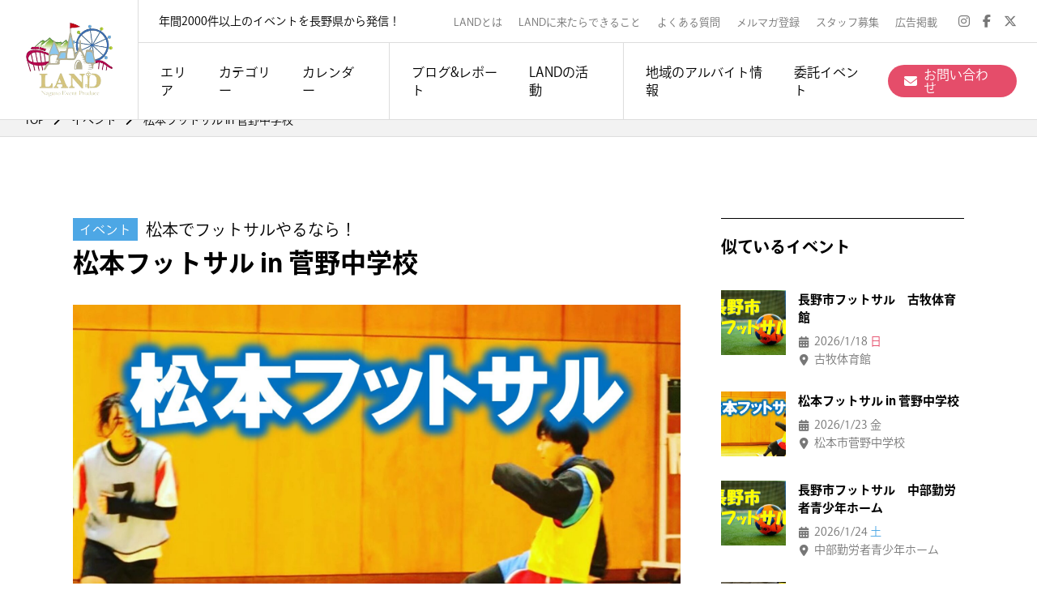

--- FILE ---
content_type: text/html; charset=UTF-8
request_url: https://land-nagano.com/event/3425/
body_size: 20499
content:
<!DOCTYPE html>
<html dir="ltr" lang="ja" prefix="og: https://ogp.me/ns#">

<head>
    <meta charset="utf-8">
    <meta name="viewport" content="width=device-width">
    <meta name="robots" content="index, follow">
    <meta name="description" content="「長野県をもっと楽しい場所に。」を理念に活動するイベント企画団体。スポーツ、ボードゲーム、飲み会、合コン、サバゲー、謎解きなど、様々なジャンルのイベントを年間2,000回以上開催。「なにもない」と言われがちな長野県に様々な楽しみをつくり出し、それをたくさんの人と共有することで繋がりが生まれていく。そんな活動を増やし続けていきます。そんな活動を増やし続けていきます。">
    <meta name="keywords" content="">
    <meta name="format-detection" content="telephone=no">
    <meta http-equiv="X-UA-Compatible" content="IE=edge">
    <!--IE対策-->
    <title>松本フットサル in 菅野中学校 | LAND</title>

		<!-- All in One SEO 4.9.3 - aioseo.com -->
	<meta name="description" content="松本フットサルとは 誰でも参加できるフットサルサークルです。個サルのように気軽にフットサルを楽しめます✨もちろ" />
	<meta name="robots" content="max-image-preview:large" />
	<meta name="google-site-verification" content="7Dh-nRAaEiY70ffhCLkGkBWVPVxWqe2C2qanI8W-DVI" />
	<link rel="canonical" href="https://land-nagano.com/event/3425/" />
	<meta name="generator" content="All in One SEO (AIOSEO) 4.9.3" />
		<meta property="og:locale" content="ja_JP" />
		<meta property="og:site_name" content="LAND | 長野県最大級のイベントプロデュースチーム" />
		<meta property="og:type" content="article" />
		<meta property="og:title" content="松本フットサル in 菅野中学校 | LAND" />
		<meta property="og:description" content="松本フットサルとは 誰でも参加できるフットサルサークルです。個サルのように気軽にフットサルを楽しめます✨もちろ" />
		<meta property="og:url" content="https://land-nagano.com/event/3425/" />
		<meta property="og:image" content="https://land-nagano.com/wp/wp-content/uploads/2021/03/3a74c6d3bce61e1c35ec888491191d32.jpg" />
		<meta property="og:image:secure_url" content="https://land-nagano.com/wp/wp-content/uploads/2021/03/3a74c6d3bce61e1c35ec888491191d32.jpg" />
		<meta property="og:image:width" content="1920" />
		<meta property="og:image:height" content="1080" />
		<meta property="article:published_time" content="2022-05-16T04:41:37+00:00" />
		<meta property="article:modified_time" content="2022-05-16T04:41:38+00:00" />
		<meta property="article:publisher" content="https://www.facebook.com/611417352317657" />
		<meta name="twitter:card" content="summary_large_image" />
		<meta name="twitter:site" content="@LAND39746359" />
		<meta name="twitter:title" content="松本フットサル in 菅野中学校 | LAND" />
		<meta name="twitter:description" content="松本フットサルとは 誰でも参加できるフットサルサークルです。個サルのように気軽にフットサルを楽しめます✨もちろ" />
		<meta name="twitter:image" content="https://land-nagano.com/wp/wp-content/uploads/2021/03/3a74c6d3bce61e1c35ec888491191d32.jpg" />
		<script type="application/ld+json" class="aioseo-schema">
			{"@context":"https:\/\/schema.org","@graph":[{"@type":"BreadcrumbList","@id":"https:\/\/land-nagano.com\/event\/3425\/#breadcrumblist","itemListElement":[{"@type":"ListItem","@id":"https:\/\/land-nagano.com#listItem","position":1,"name":"\u30db\u30fc\u30e0","item":"https:\/\/land-nagano.com","nextItem":{"@type":"ListItem","@id":"https:\/\/land-nagano.com\/event\/#listItem","name":"\u30a4\u30d9\u30f3\u30c8"}},{"@type":"ListItem","@id":"https:\/\/land-nagano.com\/event\/#listItem","position":2,"name":"\u30a4\u30d9\u30f3\u30c8","item":"https:\/\/land-nagano.com\/event\/","nextItem":{"@type":"ListItem","@id":"https:\/\/land-nagano.com\/event_cat\/sports\/#listItem","name":"\u30b9\u30dd\u30fc\u30c4"},"previousItem":{"@type":"ListItem","@id":"https:\/\/land-nagano.com#listItem","name":"\u30db\u30fc\u30e0"}},{"@type":"ListItem","@id":"https:\/\/land-nagano.com\/event_cat\/sports\/#listItem","position":3,"name":"\u30b9\u30dd\u30fc\u30c4","item":"https:\/\/land-nagano.com\/event_cat\/sports\/","nextItem":{"@type":"ListItem","@id":"https:\/\/land-nagano.com\/event_cat\/futsal\/#listItem","name":"\u30d5\u30c3\u30c8\u30b5\u30eb"},"previousItem":{"@type":"ListItem","@id":"https:\/\/land-nagano.com\/event\/#listItem","name":"\u30a4\u30d9\u30f3\u30c8"}},{"@type":"ListItem","@id":"https:\/\/land-nagano.com\/event_cat\/futsal\/#listItem","position":4,"name":"\u30d5\u30c3\u30c8\u30b5\u30eb","item":"https:\/\/land-nagano.com\/event_cat\/futsal\/","nextItem":{"@type":"ListItem","@id":"https:\/\/land-nagano.com\/event\/3425\/#listItem","name":"\u677e\u672c\u30d5\u30c3\u30c8\u30b5\u30eb in \u83c5\u91ce\u4e2d\u5b66\u6821"},"previousItem":{"@type":"ListItem","@id":"https:\/\/land-nagano.com\/event_cat\/sports\/#listItem","name":"\u30b9\u30dd\u30fc\u30c4"}},{"@type":"ListItem","@id":"https:\/\/land-nagano.com\/event\/3425\/#listItem","position":5,"name":"\u677e\u672c\u30d5\u30c3\u30c8\u30b5\u30eb in \u83c5\u91ce\u4e2d\u5b66\u6821","previousItem":{"@type":"ListItem","@id":"https:\/\/land-nagano.com\/event_cat\/futsal\/#listItem","name":"\u30d5\u30c3\u30c8\u30b5\u30eb"}}]},{"@type":"Organization","@id":"https:\/\/land-nagano.com\/#organization","name":"LAND","description":"\u9577\u91ce\u770c\u6700\u5927\u7d1a\u306e\u30a4\u30d9\u30f3\u30c8\u30d7\u30ed\u30c7\u30e5\u30fc\u30b9\u30c1\u30fc\u30e0","url":"https:\/\/land-nagano.com\/","telephone":"+819041596546","logo":{"@type":"ImageObject","url":"https:\/\/land-nagano.com\/wp\/wp-content\/uploads\/2021\/04\/e9a33472df393f8e048174eb8e7cd3a5.png","@id":"https:\/\/land-nagano.com\/event\/3425\/#organizationLogo","width":405,"height":345},"image":{"@id":"https:\/\/land-nagano.com\/event\/3425\/#organizationLogo"},"sameAs":["https:\/\/www.facebook.com\/611417352317657","https:\/\/twitter.com\/LAND39746359","https:\/\/www.instagram.com\/land_nagano_event\/"]},{"@type":"WebPage","@id":"https:\/\/land-nagano.com\/event\/3425\/#webpage","url":"https:\/\/land-nagano.com\/event\/3425\/","name":"\u677e\u672c\u30d5\u30c3\u30c8\u30b5\u30eb in \u83c5\u91ce\u4e2d\u5b66\u6821 | LAND","description":"\u677e\u672c\u30d5\u30c3\u30c8\u30b5\u30eb\u3068\u306f \u8ab0\u3067\u3082\u53c2\u52a0\u3067\u304d\u308b\u30d5\u30c3\u30c8\u30b5\u30eb\u30b5\u30fc\u30af\u30eb\u3067\u3059\u3002\u500b\u30b5\u30eb\u306e\u3088\u3046\u306b\u6c17\u8efd\u306b\u30d5\u30c3\u30c8\u30b5\u30eb\u3092\u697d\u3057\u3081\u307e\u3059\u2728\u3082\u3061\u308d","inLanguage":"ja","isPartOf":{"@id":"https:\/\/land-nagano.com\/#website"},"breadcrumb":{"@id":"https:\/\/land-nagano.com\/event\/3425\/#breadcrumblist"},"image":{"@type":"ImageObject","url":"https:\/\/land-nagano.com\/wp\/wp-content\/uploads\/2021\/03\/3a74c6d3bce61e1c35ec888491191d32-1920x1080.jpg","@id":"https:\/\/land-nagano.com\/event\/3425\/#mainImage","width":1920,"height":1080},"primaryImageOfPage":{"@id":"https:\/\/land-nagano.com\/event\/3425\/#mainImage"},"datePublished":"2022-05-16T13:41:37+09:00","dateModified":"2022-05-16T13:41:38+09:00"},{"@type":"WebSite","@id":"https:\/\/land-nagano.com\/#website","url":"https:\/\/land-nagano.com\/","name":"LAND","description":"\u9577\u91ce\u770c\u6700\u5927\u7d1a\u306e\u30a4\u30d9\u30f3\u30c8\u30d7\u30ed\u30c7\u30e5\u30fc\u30b9\u30c1\u30fc\u30e0","inLanguage":"ja","publisher":{"@id":"https:\/\/land-nagano.com\/#organization"}}]}
		</script>
		<!-- All in One SEO -->

<link rel='dns-prefetch' href='//static.addtoany.com' />
		<!-- This site uses the Google Analytics by MonsterInsights plugin v9.11.1 - Using Analytics tracking - https://www.monsterinsights.com/ -->
		<!-- Note: MonsterInsights is not currently configured on this site. The site owner needs to authenticate with Google Analytics in the MonsterInsights settings panel. -->
					<!-- No tracking code set -->
				<!-- / Google Analytics by MonsterInsights -->
		<style id='wp-img-auto-sizes-contain-inline-css' type='text/css'>
img:is([sizes=auto i],[sizes^="auto," i]){contain-intrinsic-size:3000px 1500px}
/*# sourceURL=wp-img-auto-sizes-contain-inline-css */
</style>
<link rel='stylesheet' id='wp-block-library-css' href='https://land-nagano.com/wp/wp-includes/css/dist/block-library/style.min.css' type='text/css' media='all' />
<style id='global-styles-inline-css' type='text/css'>
:root{--wp--preset--aspect-ratio--square: 1;--wp--preset--aspect-ratio--4-3: 4/3;--wp--preset--aspect-ratio--3-4: 3/4;--wp--preset--aspect-ratio--3-2: 3/2;--wp--preset--aspect-ratio--2-3: 2/3;--wp--preset--aspect-ratio--16-9: 16/9;--wp--preset--aspect-ratio--9-16: 9/16;--wp--preset--color--black: #000000;--wp--preset--color--cyan-bluish-gray: #abb8c3;--wp--preset--color--white: #ffffff;--wp--preset--color--pale-pink: #f78da7;--wp--preset--color--vivid-red: #cf2e2e;--wp--preset--color--luminous-vivid-orange: #ff6900;--wp--preset--color--luminous-vivid-amber: #fcb900;--wp--preset--color--light-green-cyan: #7bdcb5;--wp--preset--color--vivid-green-cyan: #00d084;--wp--preset--color--pale-cyan-blue: #8ed1fc;--wp--preset--color--vivid-cyan-blue: #0693e3;--wp--preset--color--vivid-purple: #9b51e0;--wp--preset--gradient--vivid-cyan-blue-to-vivid-purple: linear-gradient(135deg,rgb(6,147,227) 0%,rgb(155,81,224) 100%);--wp--preset--gradient--light-green-cyan-to-vivid-green-cyan: linear-gradient(135deg,rgb(122,220,180) 0%,rgb(0,208,130) 100%);--wp--preset--gradient--luminous-vivid-amber-to-luminous-vivid-orange: linear-gradient(135deg,rgb(252,185,0) 0%,rgb(255,105,0) 100%);--wp--preset--gradient--luminous-vivid-orange-to-vivid-red: linear-gradient(135deg,rgb(255,105,0) 0%,rgb(207,46,46) 100%);--wp--preset--gradient--very-light-gray-to-cyan-bluish-gray: linear-gradient(135deg,rgb(238,238,238) 0%,rgb(169,184,195) 100%);--wp--preset--gradient--cool-to-warm-spectrum: linear-gradient(135deg,rgb(74,234,220) 0%,rgb(151,120,209) 20%,rgb(207,42,186) 40%,rgb(238,44,130) 60%,rgb(251,105,98) 80%,rgb(254,248,76) 100%);--wp--preset--gradient--blush-light-purple: linear-gradient(135deg,rgb(255,206,236) 0%,rgb(152,150,240) 100%);--wp--preset--gradient--blush-bordeaux: linear-gradient(135deg,rgb(254,205,165) 0%,rgb(254,45,45) 50%,rgb(107,0,62) 100%);--wp--preset--gradient--luminous-dusk: linear-gradient(135deg,rgb(255,203,112) 0%,rgb(199,81,192) 50%,rgb(65,88,208) 100%);--wp--preset--gradient--pale-ocean: linear-gradient(135deg,rgb(255,245,203) 0%,rgb(182,227,212) 50%,rgb(51,167,181) 100%);--wp--preset--gradient--electric-grass: linear-gradient(135deg,rgb(202,248,128) 0%,rgb(113,206,126) 100%);--wp--preset--gradient--midnight: linear-gradient(135deg,rgb(2,3,129) 0%,rgb(40,116,252) 100%);--wp--preset--font-size--small: 13px;--wp--preset--font-size--medium: 20px;--wp--preset--font-size--large: 36px;--wp--preset--font-size--x-large: 42px;--wp--preset--spacing--20: 0.44rem;--wp--preset--spacing--30: 0.67rem;--wp--preset--spacing--40: 1rem;--wp--preset--spacing--50: 1.5rem;--wp--preset--spacing--60: 2.25rem;--wp--preset--spacing--70: 3.38rem;--wp--preset--spacing--80: 5.06rem;--wp--preset--shadow--natural: 6px 6px 9px rgba(0, 0, 0, 0.2);--wp--preset--shadow--deep: 12px 12px 50px rgba(0, 0, 0, 0.4);--wp--preset--shadow--sharp: 6px 6px 0px rgba(0, 0, 0, 0.2);--wp--preset--shadow--outlined: 6px 6px 0px -3px rgb(255, 255, 255), 6px 6px rgb(0, 0, 0);--wp--preset--shadow--crisp: 6px 6px 0px rgb(0, 0, 0);}:where(.is-layout-flex){gap: 0.5em;}:where(.is-layout-grid){gap: 0.5em;}body .is-layout-flex{display: flex;}.is-layout-flex{flex-wrap: wrap;align-items: center;}.is-layout-flex > :is(*, div){margin: 0;}body .is-layout-grid{display: grid;}.is-layout-grid > :is(*, div){margin: 0;}:where(.wp-block-columns.is-layout-flex){gap: 2em;}:where(.wp-block-columns.is-layout-grid){gap: 2em;}:where(.wp-block-post-template.is-layout-flex){gap: 1.25em;}:where(.wp-block-post-template.is-layout-grid){gap: 1.25em;}.has-black-color{color: var(--wp--preset--color--black) !important;}.has-cyan-bluish-gray-color{color: var(--wp--preset--color--cyan-bluish-gray) !important;}.has-white-color{color: var(--wp--preset--color--white) !important;}.has-pale-pink-color{color: var(--wp--preset--color--pale-pink) !important;}.has-vivid-red-color{color: var(--wp--preset--color--vivid-red) !important;}.has-luminous-vivid-orange-color{color: var(--wp--preset--color--luminous-vivid-orange) !important;}.has-luminous-vivid-amber-color{color: var(--wp--preset--color--luminous-vivid-amber) !important;}.has-light-green-cyan-color{color: var(--wp--preset--color--light-green-cyan) !important;}.has-vivid-green-cyan-color{color: var(--wp--preset--color--vivid-green-cyan) !important;}.has-pale-cyan-blue-color{color: var(--wp--preset--color--pale-cyan-blue) !important;}.has-vivid-cyan-blue-color{color: var(--wp--preset--color--vivid-cyan-blue) !important;}.has-vivid-purple-color{color: var(--wp--preset--color--vivid-purple) !important;}.has-black-background-color{background-color: var(--wp--preset--color--black) !important;}.has-cyan-bluish-gray-background-color{background-color: var(--wp--preset--color--cyan-bluish-gray) !important;}.has-white-background-color{background-color: var(--wp--preset--color--white) !important;}.has-pale-pink-background-color{background-color: var(--wp--preset--color--pale-pink) !important;}.has-vivid-red-background-color{background-color: var(--wp--preset--color--vivid-red) !important;}.has-luminous-vivid-orange-background-color{background-color: var(--wp--preset--color--luminous-vivid-orange) !important;}.has-luminous-vivid-amber-background-color{background-color: var(--wp--preset--color--luminous-vivid-amber) !important;}.has-light-green-cyan-background-color{background-color: var(--wp--preset--color--light-green-cyan) !important;}.has-vivid-green-cyan-background-color{background-color: var(--wp--preset--color--vivid-green-cyan) !important;}.has-pale-cyan-blue-background-color{background-color: var(--wp--preset--color--pale-cyan-blue) !important;}.has-vivid-cyan-blue-background-color{background-color: var(--wp--preset--color--vivid-cyan-blue) !important;}.has-vivid-purple-background-color{background-color: var(--wp--preset--color--vivid-purple) !important;}.has-black-border-color{border-color: var(--wp--preset--color--black) !important;}.has-cyan-bluish-gray-border-color{border-color: var(--wp--preset--color--cyan-bluish-gray) !important;}.has-white-border-color{border-color: var(--wp--preset--color--white) !important;}.has-pale-pink-border-color{border-color: var(--wp--preset--color--pale-pink) !important;}.has-vivid-red-border-color{border-color: var(--wp--preset--color--vivid-red) !important;}.has-luminous-vivid-orange-border-color{border-color: var(--wp--preset--color--luminous-vivid-orange) !important;}.has-luminous-vivid-amber-border-color{border-color: var(--wp--preset--color--luminous-vivid-amber) !important;}.has-light-green-cyan-border-color{border-color: var(--wp--preset--color--light-green-cyan) !important;}.has-vivid-green-cyan-border-color{border-color: var(--wp--preset--color--vivid-green-cyan) !important;}.has-pale-cyan-blue-border-color{border-color: var(--wp--preset--color--pale-cyan-blue) !important;}.has-vivid-cyan-blue-border-color{border-color: var(--wp--preset--color--vivid-cyan-blue) !important;}.has-vivid-purple-border-color{border-color: var(--wp--preset--color--vivid-purple) !important;}.has-vivid-cyan-blue-to-vivid-purple-gradient-background{background: var(--wp--preset--gradient--vivid-cyan-blue-to-vivid-purple) !important;}.has-light-green-cyan-to-vivid-green-cyan-gradient-background{background: var(--wp--preset--gradient--light-green-cyan-to-vivid-green-cyan) !important;}.has-luminous-vivid-amber-to-luminous-vivid-orange-gradient-background{background: var(--wp--preset--gradient--luminous-vivid-amber-to-luminous-vivid-orange) !important;}.has-luminous-vivid-orange-to-vivid-red-gradient-background{background: var(--wp--preset--gradient--luminous-vivid-orange-to-vivid-red) !important;}.has-very-light-gray-to-cyan-bluish-gray-gradient-background{background: var(--wp--preset--gradient--very-light-gray-to-cyan-bluish-gray) !important;}.has-cool-to-warm-spectrum-gradient-background{background: var(--wp--preset--gradient--cool-to-warm-spectrum) !important;}.has-blush-light-purple-gradient-background{background: var(--wp--preset--gradient--blush-light-purple) !important;}.has-blush-bordeaux-gradient-background{background: var(--wp--preset--gradient--blush-bordeaux) !important;}.has-luminous-dusk-gradient-background{background: var(--wp--preset--gradient--luminous-dusk) !important;}.has-pale-ocean-gradient-background{background: var(--wp--preset--gradient--pale-ocean) !important;}.has-electric-grass-gradient-background{background: var(--wp--preset--gradient--electric-grass) !important;}.has-midnight-gradient-background{background: var(--wp--preset--gradient--midnight) !important;}.has-small-font-size{font-size: var(--wp--preset--font-size--small) !important;}.has-medium-font-size{font-size: var(--wp--preset--font-size--medium) !important;}.has-large-font-size{font-size: var(--wp--preset--font-size--large) !important;}.has-x-large-font-size{font-size: var(--wp--preset--font-size--x-large) !important;}
/*# sourceURL=global-styles-inline-css */
</style>

<style id='classic-theme-styles-inline-css' type='text/css'>
/*! This file is auto-generated */
.wp-block-button__link{color:#fff;background-color:#32373c;border-radius:9999px;box-shadow:none;text-decoration:none;padding:calc(.667em + 2px) calc(1.333em + 2px);font-size:1.125em}.wp-block-file__button{background:#32373c;color:#fff;text-decoration:none}
/*# sourceURL=/wp-includes/css/classic-themes.min.css */
</style>
<link rel='stylesheet' id='wp-style-css' href='https://land-nagano.com/wp/wp-content/themes/land/style.css' type='text/css' media='all' />
<link rel='stylesheet' id='addtoany-css' href='https://land-nagano.com/wp/wp-content/plugins/add-to-any/addtoany.min.css?ver=1.16' type='text/css' media='all' />
<link rel='stylesheet' id='wp-block-heading-css' href='https://land-nagano.com/wp/wp-includes/blocks/heading/style.min.css' type='text/css' media='all' />
<link rel='stylesheet' id='wp-block-paragraph-css' href='https://land-nagano.com/wp/wp-includes/blocks/paragraph/style.min.css' type='text/css' media='all' />
<link rel='stylesheet' id='wp-block-list-css' href='https://land-nagano.com/wp/wp-includes/blocks/list/style.min.css' type='text/css' media='all' />
<script type="text/javascript" id="addtoany-core-js-before">
/* <![CDATA[ */
window.a2a_config=window.a2a_config||{};a2a_config.callbacks=[];a2a_config.overlays=[];a2a_config.templates={};a2a_localize = {
	Share: "共有",
	Save: "ブックマーク",
	Subscribe: "購読",
	Email: "メール",
	Bookmark: "ブックマーク",
	ShowAll: "すべて表示する",
	ShowLess: "小さく表示する",
	FindServices: "サービスを探す",
	FindAnyServiceToAddTo: "追加するサービスを今すぐ探す",
	PoweredBy: "Powered by",
	ShareViaEmail: "メールでシェアする",
	SubscribeViaEmail: "メールで購読する",
	BookmarkInYourBrowser: "ブラウザにブックマーク",
	BookmarkInstructions: "このページをブックマークするには、 Ctrl+D または \u2318+D を押下。",
	AddToYourFavorites: "お気に入りに追加",
	SendFromWebOrProgram: "任意のメールアドレスまたはメールプログラムから送信",
	EmailProgram: "メールプログラム",
	More: "詳細&#8230;",
	ThanksForSharing: "共有ありがとうございます !",
	ThanksForFollowing: "フォローありがとうございます !"
};


//# sourceURL=addtoany-core-js-before
/* ]]> */
</script>
<script type="text/javascript" defer src="https://static.addtoany.com/menu/page.js" id="addtoany-core-js"></script>
    <link rel="shortcut icon" href="https://land-nagano.com/wp/wp-content/themes/land/assets/images/common/favicon.ico">
    <!--ファビコン-->
    <link rel="apple-touch-icon" href="https://land-nagano.com/wp/wp-content/themes/land/assets/images/common/apple-touch-icon.png">
    <!--スマホ用アイコン-->
    <link rel="canonical" href="">
    <!-- ▼CSS -->
    <link rel="stylesheet" type="text/css" href="https://cdnjs.cloudflare.com/ajax/libs/slick-carousel/1.9.0/slick.css" />
    <link rel="stylesheet" href="https://cdnjs.cloudflare.com/ajax/libs/slick-carousel/1.9.0/slick-theme.css">
    <link rel="stylesheet" type="text/css" href="https://land-nagano.com/wp/wp-content/themes/land/assets/css/app.css">
    <link href="https://cdnjs.cloudflare.com/ajax/libs/font-awesome/6.6.0/css/all.min.css" rel="stylesheet">
    <!-- ▼JS -->
    <script src="https://ajax.googleapis.com/ajax/libs/jquery/3.4.1/jquery.min.js"></script>
    <script type="text/javascript" src="https://land-nagano.com/wp/wp-content/themes/land/assets/js/jquery.easing.1.3.js"></script>
    <script>
        (function(d) {
            var config = {
                    kitId: 'dwa0wti',
                    scriptTimeout: 3000,
                    async: true
                },
                h = d.documentElement,
                t = setTimeout(function() {
                    h.className = h.className.replace(/\bwf-loading\b/g, "") + " wf-inactive";
                }, config.scriptTimeout),
                tk = d.createElement("script"),
                f = false,
                s = d.getElementsByTagName("script")[0],
                a;
            h.className += " wf-loading";
            tk.src = 'https://use.typekit.net/' + config.kitId + '.js';
            tk.async = true;
            tk.onload = tk.onreadystatechange = function() {
                a = this.readyState;
                if (f || a && a != "complete" && a != "loaded") return;
                f = true;
                clearTimeout(t);
                try {
                    Typekit.load(config)
                } catch (e) {}
            };
            s.parentNode.insertBefore(tk, s)
        })(document);
    </script>
    <!-- ▼IE8以前Ver.対策 -->
    <!--[if lt IE 9]>
    <script src="/js/html5shiv.js"></script>
    <![endif]-->

    <!-- Global site tag (gtag.js) - Google Analytics -->
    <script async src="https://www.googletagmanager.com/gtag/js?id=G-FK78VH57Z8"></script>
    <script>
        window.dataLayer = window.dataLayer || [];

        function gtag() {
            dataLayer.push(arguments);
        }
        gtag('js', new Date());
        gtag('config', 'G-FK78VH57Z8');
    </script>
    <script data-ad-client="ca-pub-3683870940508496" async src="https://pagead2.googlesyndication.com/pagead/js/adsbygoogle.js"></script>
</head>

<body class="wp-singular event-template-default single single-event postid-3425 wp-theme-land">

    <div id="wrapper">

        <p class="p-wrapper__bg"></p>

        <header class="l-header">
            <div class="p-header__inner -open">
                <p class="p-header__logo u-item961"><a href="https://land-nagano.com" class="u-hover--opacity"><img src="https://land-nagano.com/wp/wp-content/themes/land/assets/images/common/headerLogo_01.png" width="110" height="auto" alt="長野県最大級のイベントプロデュースチーム LAND"></a></p>
                <p class="p-header__logo u-item960"><a href="https://land-nagano.com" class="u-hover--opacity"><img src="https://land-nagano.com/wp/wp-content/themes/land/assets/images/common/footerLogo_01.jpg" width="auto" height="50" alt="長野県最大級のイベントプロデュースチーム LAND"></a></p>
                <div class="p-spMenu u-item960">
                    <div class="p-spMenu__inner">
                        <span class="p-spMenu__bar"></span>
                        <span class="p-spMenu__bar"></span>
                        <span class="p-spMenu__bar"></span>
                    </div>
                </div>
                <div class="p-spHeader u-item960">
                    <div class="p-spHeader__inner">
                        <ul class="p-spHeader__list">
                            <li class="p-spHeader__item">
                                <a href="https://land-nagano.com/event/"><i class="fas fa-calendar-alt"></i>イベントカレンダー</a>
                            </li>
                            <li class="p-spHeader__item">
                                <span class="p-spHeader__item__open"><i class="fa-solid fa-file-lines"></i>ブログ&レポート</span>
                                <ul class="p-p-spHeader__subMenu">
                                    <li class="p-spHeader__subMenu__item"><a href="https://land-nagano.com/blog/">ブログ</a></li>
                                    <li class="p-spHeader__subMenu__item"><a href="https://land-nagano.com/report/">開催レポート</a></li>
                                </ul>
                            </li>
                            <li class="p-spHeader__item">
                                <span class="p-spHeader__item__open"><i class="fas fa-location-arrow"></i>LANDの活動</span>
                                <ul class="p-p-spHeader__subMenu">
                                    <li class="p-spHeader__subMenu__item"><a href="https://land-nagano.com/circle/">社会人サークル</a></li>
                                    <li class="p-spHeader__subMenu__item"><a href="https://land-nagano.com/share-house/">シェアハウス</a></li>
                                    <li class="p-spHeader__subMenu__item"><a href="https://land-nagano.com/takarabako/">ボードゲームカフェ</a></li>
                                    <li class="p-spHeader__subMenu__item"><a href="https://land-nagano.com/anagram/">マーダーミステリー専門店</a></li>
                                    <li class="p-spHeader__subMenu__item"><a href="https://land-nagano.com/rental/">備品レンタル</a></li>
                                                                    </ul>
                            </li>
                            <li class="p-spHeader__item">
                                <span class="p-spHeader__item__open"><i class="fas fa-info-circle"></i>LANDとは</span>
                                <ul class="p-p-spHeader__subMenu">
                                    <li class="p-spHeader__subMenu__item"><a href="https://land-nagano.com/about/">LANDとは</a></li>
                                    <li class="p-spHeader__subMenu__item"><a href="https://land-nagano.com/value/">LANDに来たらできること</a></li>
                                </ul>
                            </li>
                            <li class="p-spHeader__item">
                                <span class="p-spHeader__item__open"><i class="fa-solid fa-star"></i>委託イベント</span>
                                <ul class="p-p-spHeader__subMenu">
                                    <li class="p-spHeader__subMenu__item"><a href="https://land-nagano.com#planning">委託イベント事業</a></li>
                                    <li class="p-spHeader__subMenu__item"><a href="https://land-nagano.com/nazotokiseisaku/">謎解きイベント</a></li>
                                    <li class="p-spHeader__subMenu__item"><a href="https://land-nagano.com/danbolmeilo/">ダンボール迷路</a></li>
                                </ul>
                            </li>
                        </ul>
                        <div class="p-header__iconNavi__item -text p-spHeader__contact">
                            <a href="https://land-nagano.com/arbeit/" style="background-color: #4DA7E5;"><span>地域のアルバイト情報</span></a>
                        </div>
                        <div class="p-header__iconNavi__item -text p-spHeader__contact">
                            <a href="https://land-nagano.com/contact/"><i class="fas fa-envelope"></i><span>お問い合わせ</span></a>
                        </div>
                        <ul class="p-spHeader__sub__list">
                            <li class="p-spHeader__sub__item">
                                <a href="https://land-nagano.com/about/">LANDとは</a>
                            </li>
                            <li class="p-spHeader__sub__item">
                                <a href="https://land-nagano.com/value/">LANDに来たらできること</a>
                            </li>
                            <li class="p-spHeader__sub__item">
                                <a href="https://land-nagano.com/faq/">よくある質問</a>
                            </li>
                            <li class="p-spHeader__sub__item">
                                <a href="https://land-nagano.com/mail-magazine/">メルマガ登録</a>
                            </li>
                            <li class="p-spHeader__sub__item">
                                <a href="https://land-nagano.com/recruit/">スタッフ募集</a>
                            </li>
                            <li class="p-spHeader__sub__item">
                                <a href="https://land-nagano.com/advertisement/">広告掲載</a>
                            </li>
                        </ul>
                        <ul class="p-spHeader__sns__list">
                            <li class="p-spHeader__sns__item">
                                <a href="https://www.instagram.com/land_nagano_event/" target="_blank"><i class="fab fa-instagram"></i></a>
                            </li>
                            <li class="p-spHeader__sns__item">
                                <a href="https://www.facebook.com/611417352317657/" target="_blank"><i class="fab fa-facebook-f"></i></a>
                            </li>
                            <li class="p-spHeader__sns__item">
                                <a href="https://x.com/land39746359" target="_blank"><i class="fab fa-x-twitter"></i></a>
                            </li>
                        </ul>
                    </div>
                </div>
                <div class="p-header__content">
                    <div class="p-header__top">
                        <p class="p-header__copy">年間2000件以上のイベントを長野県から発信！</p>
                        <ul class="p-header__subNavi">
                            <li class="p-header__subNavi__item"><a href="https://land-nagano.com/about/">LANDとは</a></li>
                            <li class="p-header__subNavi__item"><a href="https://land-nagano.com/value/">LANDに来たらできること</a></li>
                            <li class="p-header__subNavi__item"><a href="https://land-nagano.com/faq/">よくある質問</a></li>
                            <li class="p-header__subNavi__item"><a href="https://land-nagano.com/mail-magazine/">メルマガ登録</a></li>
                            <li class="p-header__subNavi__item"><a href="https://land-nagano.com/recruit/">スタッフ募集</a></li>
                            <li class="p-header__subNavi__item"><a href="https://land-nagano.com/advertisement/">広告掲載</a></li>
                        </ul>
                        <ul class="p-header__snsNavi">
                            <li class="p-header__snsNavi__item"><a href="https://www.instagram.com/land_nagano_event/" target="_blank"><i class="fab fa-instagram"></i></a></li>
                            <li class="p-header__snsNavi__item"><a href="https://www.facebook.com/611417352317657/" target="_blank"><i class="fab fa-facebook-f"></i></a></li>
                            <li class="p-header__snsNavi__item"><a href="https://x.com/land39746359" target="_blank"><i class="fab fa-x-twitter"></i></a></li>
                        </ul>
                    </div>
                    <div class="p-header__bottom">
                        <div class="p-header__gNavi">
                            <ul class="p-header__gNavi__list">
                                <!--<li class="p-header__gNavi__item -title"><span>イベント検索：</span></li>-->
                                <li class="p-header__gNavi__item -area">
                                    <span>エリア</span>
                                    <div class="p-header__subMenu -area">
                                        <div class="p-header__subMenu__title__wrap">
                                            <p class="p-header__subMenu__title"><i class="fas fa-map-marker-alt"></i>エリアから探す</p>
                                            <!--<i class="far fa-times-circle p-header__subMenu__close u-hover--opacity"></i>-->
                                        </div>
                                                                                    <div class="p-header__subMenu__list__wrap">
                                                <ul class="p-header__subMenu__list">
                                                                                                            <li class="p-header__subMenu__item">
                                                            <a href="https://land-nagano.com/event_area/%e5%8c%97%e6%b5%b7%e9%81%93/" class="p-header__subMenu__name u-hover--underline">北海道</a>
                                                                                                                            <ul class="p-header__subMenu__child__list">
                                                                                                                                            <li class="p-header__subMenu__child__item"><i class="fas fa-caret-right"></i><a href="https://land-nagano.com/event_area/%e6%9c%ad%e5%b9%8c%e5%b8%82/">札幌市</a></li>
                                                                                                                                            <li class="p-header__subMenu__child__item"><i class="fas fa-caret-right"></i><a href="https://land-nagano.com/event_area/%e6%97%ad%e5%b7%9d%e5%b8%82/">旭川市</a></li>
                                                                                                                                            <li class="p-header__subMenu__child__item"><i class="fas fa-caret-right"></i><a href="https://land-nagano.com/event_area/%e5%87%bd%e9%a4%a8%e5%b8%82/">函館市</a></li>
                                                                                                                                    </ul>
                                                                                                                    </li>
                                                                                                            <li class="p-header__subMenu__item">
                                                            <a href="https://land-nagano.com/event_area/%e9%9d%92%e6%a3%ae%e7%9c%8c/" class="p-header__subMenu__name u-hover--underline">青森県</a>
                                                                                                                            <ul class="p-header__subMenu__child__list">
                                                                                                                                            <li class="p-header__subMenu__child__item"><i class="fas fa-caret-right"></i><a href="https://land-nagano.com/event_area/%e5%bc%98%e5%89%8d%e5%b8%82/">弘前市</a></li>
                                                                                                                                            <li class="p-header__subMenu__child__item"><i class="fas fa-caret-right"></i><a href="https://land-nagano.com/event_area/%e5%85%ab%e6%88%b8%e5%b8%82/">八戸市</a></li>
                                                                                                                                            <li class="p-header__subMenu__child__item"><i class="fas fa-caret-right"></i><a href="https://land-nagano.com/event_area/%e9%9d%92%e6%a3%ae%e5%b8%82/">青森市</a></li>
                                                                                                                                    </ul>
                                                                                                                    </li>
                                                                                                            <li class="p-header__subMenu__item">
                                                            <a href="https://land-nagano.com/event_area/%e7%a7%8b%e7%94%b0%e7%9c%8c/" class="p-header__subMenu__name u-hover--underline">秋田県</a>
                                                                                                                            <ul class="p-header__subMenu__child__list">
                                                                                                                                            <li class="p-header__subMenu__child__item"><i class="fas fa-caret-right"></i><a href="https://land-nagano.com/event_area/%e7%a7%8b%e7%94%b0%e5%b8%82/">秋田市</a></li>
                                                                                                                                    </ul>
                                                                                                                    </li>
                                                                                                            <li class="p-header__subMenu__item">
                                                            <a href="https://land-nagano.com/event_area/%e5%b2%a9%e6%89%8b%e7%9c%8c/" class="p-header__subMenu__name u-hover--underline">岩手県</a>
                                                                                                                            <ul class="p-header__subMenu__child__list">
                                                                                                                                            <li class="p-header__subMenu__child__item"><i class="fas fa-caret-right"></i><a href="https://land-nagano.com/event_area/%e4%b8%80%e9%96%a2%e5%b8%82/">一関市</a></li>
                                                                                                                                            <li class="p-header__subMenu__child__item"><i class="fas fa-caret-right"></i><a href="https://land-nagano.com/event_area/%e7%9b%9b%e5%b2%a1%e5%b8%82/">盛岡市</a></li>
                                                                                                                                    </ul>
                                                                                                                    </li>
                                                                                                            <li class="p-header__subMenu__item">
                                                            <a href="https://land-nagano.com/event_area/%e5%b1%b1%e5%bd%a2%e7%9c%8c/" class="p-header__subMenu__name u-hover--underline">山形県</a>
                                                                                                                            <ul class="p-header__subMenu__child__list">
                                                                                                                                            <li class="p-header__subMenu__child__item"><i class="fas fa-caret-right"></i><a href="https://land-nagano.com/event_area/%e5%b1%b1%e5%bd%a2%e5%b8%82/">山形市</a></li>
                                                                                                                                    </ul>
                                                                                                                    </li>
                                                                                                            <li class="p-header__subMenu__item">
                                                            <a href="https://land-nagano.com/event_area/%e5%ae%ae%e5%9f%8e%e7%9c%8c/" class="p-header__subMenu__name u-hover--underline">宮城県</a>
                                                                                                                            <ul class="p-header__subMenu__child__list">
                                                                                                                                            <li class="p-header__subMenu__child__item"><i class="fas fa-caret-right"></i><a href="https://land-nagano.com/event_area/%e7%9f%b3%e5%b7%bb%e5%b8%82/">石巻市</a></li>
                                                                                                                                            <li class="p-header__subMenu__child__item"><i class="fas fa-caret-right"></i><a href="https://land-nagano.com/event_area/%e4%bb%99%e5%8f%b0%e5%b8%82-%e5%ae%ae%e5%9f%8e%e7%9c%8c/">仙台市</a></li>
                                                                                                                                    </ul>
                                                                                                                    </li>
                                                                                                            <li class="p-header__subMenu__item">
                                                            <a href="https://land-nagano.com/event_area/%e7%a6%8f%e5%b3%b6/" class="p-header__subMenu__name u-hover--underline">福島</a>
                                                                                                                            <ul class="p-header__subMenu__child__list">
                                                                                                                                            <li class="p-header__subMenu__child__item"><i class="fas fa-caret-right"></i><a href="https://land-nagano.com/event_area/%e4%bc%9a%e6%b4%a5%e8%8b%a5%e6%9d%be%e5%b8%82/">会津若松市</a></li>
                                                                                                                                            <li class="p-header__subMenu__child__item"><i class="fas fa-caret-right"></i><a href="https://land-nagano.com/event_area/%e7%a6%8f%e5%b3%b6%e5%b8%82/">福島市</a></li>
                                                                                                                                            <li class="p-header__subMenu__child__item"><i class="fas fa-caret-right"></i><a href="https://land-nagano.com/event_area/%e3%81%84%e3%82%8f%e3%81%8d%e5%b8%82/">いわき市</a></li>
                                                                                                                                            <li class="p-header__subMenu__child__item"><i class="fas fa-caret-right"></i><a href="https://land-nagano.com/event_area/%e9%83%a1%e5%b1%b1%e5%b8%82/">郡山市</a></li>
                                                                                                                                    </ul>
                                                                                                                    </li>
                                                                                                            <li class="p-header__subMenu__item">
                                                            <a href="https://land-nagano.com/event_area/%e6%a0%83%e6%9c%a8%e7%9c%8c/" class="p-header__subMenu__name u-hover--underline">栃木県</a>
                                                                                                                            <ul class="p-header__subMenu__child__list">
                                                                                                                                            <li class="p-header__subMenu__child__item"><i class="fas fa-caret-right"></i><a href="https://land-nagano.com/event_area/%e8%b6%b3%e5%88%a9%e5%b8%82/">足利市</a></li>
                                                                                                                                            <li class="p-header__subMenu__child__item"><i class="fas fa-caret-right"></i><a href="https://land-nagano.com/event_area/%e5%b0%8f%e5%b1%b1%e5%b8%82/">小山市</a></li>
                                                                                                                                            <li class="p-header__subMenu__child__item"><i class="fas fa-caret-right"></i><a href="https://land-nagano.com/event_area/%e5%ae%87%e9%83%bd%e5%ae%ae/">宇都宮</a></li>
                                                                                                                                    </ul>
                                                                                                                    </li>
                                                                                                            <li class="p-header__subMenu__item">
                                                            <a href="https://land-nagano.com/event_area/%e8%8c%a8%e5%9f%8e%e7%9c%8c/" class="p-header__subMenu__name u-hover--underline">茨城県</a>
                                                                                                                            <ul class="p-header__subMenu__child__list">
                                                                                                                                            <li class="p-header__subMenu__child__item"><i class="fas fa-caret-right"></i><a href="https://land-nagano.com/event_area/%e6%b0%b4%e6%88%b8%e5%b8%82/">水戸市</a></li>
                                                                                                                                            <li class="p-header__subMenu__child__item"><i class="fas fa-caret-right"></i><a href="https://land-nagano.com/event_area/%e7%a5%9e%e6%a0%96%e5%b8%82/">神栖市</a></li>
                                                                                                                                            <li class="p-header__subMenu__child__item"><i class="fas fa-caret-right"></i><a href="https://land-nagano.com/event_area/%e6%97%a5%e7%ab%8b%e5%b8%82/">日立市</a></li>
                                                                                                                                            <li class="p-header__subMenu__child__item"><i class="fas fa-caret-right"></i><a href="https://land-nagano.com/event_area/%e7%89%9b%e4%b9%85%e5%b8%82/">牛久市</a></li>
                                                                                                                                            <li class="p-header__subMenu__child__item"><i class="fas fa-caret-right"></i><a href="https://land-nagano.com/event_area/%e3%81%a4%e3%81%8f%e3%81%b0%e5%b8%82/">つくば市</a></li>
                                                                                                                                    </ul>
                                                                                                                    </li>
                                                                                                            <li class="p-header__subMenu__item">
                                                            <a href="https://land-nagano.com/event_area/%e7%be%a4%e9%a6%ac%e7%9c%8c/" class="p-header__subMenu__name u-hover--underline">群馬県</a>
                                                                                                                            <ul class="p-header__subMenu__child__list">
                                                                                                                                            <li class="p-header__subMenu__child__item"><i class="fas fa-caret-right"></i><a href="https://land-nagano.com/event_area/%e9%ab%98%e5%b4%8e%e5%b8%82/">高崎市</a></li>
                                                                                                                                            <li class="p-header__subMenu__child__item"><i class="fas fa-caret-right"></i><a href="https://land-nagano.com/event_area/%e5%a4%aa%e7%94%b0%e5%b8%82/">太田市</a></li>
                                                                                                                                            <li class="p-header__subMenu__child__item"><i class="fas fa-caret-right"></i><a href="https://land-nagano.com/event_area/%e4%bc%8a%e5%8b%a2%e5%b4%8e%e5%b8%82/">伊勢崎市</a></li>
                                                                                                                                            <li class="p-header__subMenu__child__item"><i class="fas fa-caret-right"></i><a href="https://land-nagano.com/event_area/%e5%89%8d%e6%a9%8b%e5%b8%82/">前橋市</a></li>
                                                                                                                                    </ul>
                                                                                                                    </li>
                                                                                                            <li class="p-header__subMenu__item">
                                                            <a href="https://land-nagano.com/event_area/%e5%9f%bc%e7%8e%89%e7%9c%8c/" class="p-header__subMenu__name u-hover--underline">埼玉県</a>
                                                                                                                            <ul class="p-header__subMenu__child__list">
                                                                                                                                            <li class="p-header__subMenu__child__item"><i class="fas fa-caret-right"></i><a href="https://land-nagano.com/event_area/%e8%8d%89%e5%8a%a0%e5%b8%82/">草加市</a></li>
                                                                                                                                            <li class="p-header__subMenu__child__item"><i class="fas fa-caret-right"></i><a href="https://land-nagano.com/event_area/%e3%81%95%e3%81%84%e3%81%9f%e3%81%be%e5%b8%82/">さいたま市</a></li>
                                                                                                                                            <li class="p-header__subMenu__child__item"><i class="fas fa-caret-right"></i><a href="https://land-nagano.com/event_area/%e5%b7%9d%e8%b6%8a%e5%b8%82/">川越市</a></li>
                                                                                                                                            <li class="p-header__subMenu__child__item"><i class="fas fa-caret-right"></i><a href="https://land-nagano.com/event_area/%e7%86%8a%e8%b0%b7%e5%b8%82/">熊谷市</a></li>
                                                                                                                                    </ul>
                                                                                                                    </li>
                                                                                                            <li class="p-header__subMenu__item">
                                                            <a href="https://land-nagano.com/event_area/%e5%8d%83%e8%91%89%e7%9c%8c/" class="p-header__subMenu__name u-hover--underline">千葉県</a>
                                                                                                                            <ul class="p-header__subMenu__child__list">
                                                                                                                                            <li class="p-header__subMenu__child__item"><i class="fas fa-caret-right"></i><a href="https://land-nagano.com/event_area/%e5%b8%82%e5%b7%9d%e5%b8%82/">市川市</a></li>
                                                                                                                                            <li class="p-header__subMenu__child__item"><i class="fas fa-caret-right"></i><a href="https://land-nagano.com/event_area/%e6%9f%8f/">柏</a></li>
                                                                                                                                            <li class="p-header__subMenu__child__item"><i class="fas fa-caret-right"></i><a href="https://land-nagano.com/event_area/%e5%b8%82%e5%8e%9f%e5%b8%82-%e5%8d%83%e8%91%89%e7%9c%8c/">市原市</a></li>
                                                                                                                                            <li class="p-header__subMenu__child__item"><i class="fas fa-caret-right"></i><a href="https://land-nagano.com/event_area/%e6%9c%a8%e6%9b%b4%e6%b4%a5%e5%b8%82/">木更津市</a></li>
                                                                                                                                            <li class="p-header__subMenu__child__item"><i class="fas fa-caret-right"></i><a href="https://land-nagano.com/event_area/%e5%8d%83%e8%91%89%e5%b8%82-%e5%8d%83%e8%91%89%e7%9c%8c/">千葉市</a></li>
                                                                                                                                    </ul>
                                                                                                                    </li>
                                                                                                            <li class="p-header__subMenu__item">
                                                            <a href="https://land-nagano.com/event_area/%e6%9d%b1%e4%ba%ac%e9%83%bd/" class="p-header__subMenu__name u-hover--underline">東京都</a>
                                                                                                                            <ul class="p-header__subMenu__child__list">
                                                                                                                                            <li class="p-header__subMenu__child__item"><i class="fas fa-caret-right"></i><a href="https://land-nagano.com/event_area/%e5%85%ab%e7%8e%8b%e5%ad%90%e5%b8%82/">八王子市</a></li>
                                                                                                                                            <li class="p-header__subMenu__child__item"><i class="fas fa-caret-right"></i><a href="https://land-nagano.com/event_area/%e6%b8%8b%e8%b0%b7%e5%8c%ba/">渋谷区</a></li>
                                                                                                                                            <li class="p-header__subMenu__child__item"><i class="fas fa-caret-right"></i><a href="https://land-nagano.com/event_area/%e6%96%b0%e5%ae%bf%e5%8c%ba/">新宿区</a></li>
                                                                                                                                    </ul>
                                                                                                                    </li>
                                                                                                            <li class="p-header__subMenu__item">
                                                            <a href="https://land-nagano.com/event_area/%e7%a5%9e%e5%a5%88%e5%b7%9d%e7%9c%8c/" class="p-header__subMenu__name u-hover--underline">神奈川県</a>
                                                                                                                            <ul class="p-header__subMenu__child__list">
                                                                                                                                            <li class="p-header__subMenu__child__item"><i class="fas fa-caret-right"></i><a href="https://land-nagano.com/event_area/%e6%a8%aa%e9%a0%88%e8%b3%80%e5%b8%82/">横須賀市</a></li>
                                                                                                                                            <li class="p-header__subMenu__child__item"><i class="fas fa-caret-right"></i><a href="https://land-nagano.com/event_area/%e5%b0%8f%e7%94%b0%e5%8e%9f%e5%b8%82/">小田原市</a></li>
                                                                                                                                            <li class="p-header__subMenu__child__item"><i class="fas fa-caret-right"></i><a href="https://land-nagano.com/event_area/%e7%9b%b8%e6%a8%a1%e5%8e%9f/">相模原</a></li>
                                                                                                                                    </ul>
                                                                                                                    </li>
                                                                                                            <li class="p-header__subMenu__item">
                                                            <a href="https://land-nagano.com/event_area/%e6%96%b0%e6%bd%9f%e7%9c%8c/" class="p-header__subMenu__name u-hover--underline">新潟県</a>
                                                                                                                            <ul class="p-header__subMenu__child__list">
                                                                                                                                            <li class="p-header__subMenu__child__item"><i class="fas fa-caret-right"></i><a href="https://land-nagano.com/event_area/%e4%b8%8a%e8%b6%8a%e5%b8%82/">上越市</a></li>
                                                                                                                                            <li class="p-header__subMenu__child__item"><i class="fas fa-caret-right"></i><a href="https://land-nagano.com/event_area/%e9%95%b7%e5%b2%a1%e5%b8%82/">長岡市</a></li>
                                                                                                                                            <li class="p-header__subMenu__child__item"><i class="fas fa-caret-right"></i><a href="https://land-nagano.com/event_area/%e6%96%b0%e6%bd%9f%e5%b8%82/">新潟市</a></li>
                                                                                                                                    </ul>
                                                                                                                    </li>
                                                                                                            <li class="p-header__subMenu__item">
                                                            <a href="https://land-nagano.com/event_area/%e5%af%8c%e5%b1%b1%e7%9c%8c/" class="p-header__subMenu__name u-hover--underline">富山県</a>
                                                                                                                            <ul class="p-header__subMenu__child__list">
                                                                                                                                            <li class="p-header__subMenu__child__item"><i class="fas fa-caret-right"></i><a href="https://land-nagano.com/event_area/%e9%ab%98%e5%b2%a1%e5%b8%82/">高岡市</a></li>
                                                                                                                                            <li class="p-header__subMenu__child__item"><i class="fas fa-caret-right"></i><a href="https://land-nagano.com/event_area/%e5%af%8c%e5%b1%b1%e5%b8%82/">富山市</a></li>
                                                                                                                                    </ul>
                                                                                                                    </li>
                                                                                                            <li class="p-header__subMenu__item">
                                                            <a href="https://land-nagano.com/event_area/%e7%9f%b3%e5%b7%9d%e7%9c%8c/" class="p-header__subMenu__name u-hover--underline">石川県</a>
                                                                                                                            <ul class="p-header__subMenu__child__list">
                                                                                                                                            <li class="p-header__subMenu__child__item"><i class="fas fa-caret-right"></i><a href="https://land-nagano.com/event_area/%e9%87%91%e6%b2%a2%e5%b8%82/">金沢市</a></li>
                                                                                                                                    </ul>
                                                                                                                    </li>
                                                                                                            <li class="p-header__subMenu__item">
                                                            <a href="https://land-nagano.com/event_area/%e7%a6%8f%e4%ba%95%e7%9c%8c/" class="p-header__subMenu__name u-hover--underline">福井県</a>
                                                                                                                            <ul class="p-header__subMenu__child__list">
                                                                                                                                            <li class="p-header__subMenu__child__item"><i class="fas fa-caret-right"></i><a href="https://land-nagano.com/event_area/%e7%a6%8f%e4%ba%95%e5%b8%82/">福井市</a></li>
                                                                                                                                    </ul>
                                                                                                                    </li>
                                                                                                            <li class="p-header__subMenu__item">
                                                            <a href="https://land-nagano.com/event_area/%e5%b1%b1%e6%a2%a8%e7%9c%8c/" class="p-header__subMenu__name u-hover--underline">山梨県</a>
                                                                                                                            <ul class="p-header__subMenu__child__list">
                                                                                                                                            <li class="p-header__subMenu__child__item"><i class="fas fa-caret-right"></i><a href="https://land-nagano.com/event_area/%e5%af%8c%e5%a3%ab%e5%90%89%e7%94%b0%e5%b8%82/">富士吉田市</a></li>
                                                                                                                                            <li class="p-header__subMenu__child__item"><i class="fas fa-caret-right"></i><a href="https://land-nagano.com/event_area/%e7%94%b2%e5%ba%9c%e5%b8%82/">甲府市</a></li>
                                                                                                                                    </ul>
                                                                                                                    </li>
                                                                                                            <li class="p-header__subMenu__item">
                                                            <a href="https://land-nagano.com/event_area/hokushin/" class="p-header__subMenu__name u-hover--underline">長野県（北信）</a>
                                                                                                                            <ul class="p-header__subMenu__child__list">
                                                                                                                                            <li class="p-header__subMenu__child__item"><i class="fas fa-caret-right"></i><a href="https://land-nagano.com/event_area/chikuma/">千曲市</a></li>
                                                                                                                                            <li class="p-header__subMenu__child__item"><i class="fas fa-caret-right"></i><a href="https://land-nagano.com/event_area/yamanouchi/">山ノ内町</a></li>
                                                                                                                                            <li class="p-header__subMenu__child__item"><i class="fas fa-caret-right"></i><a href="https://land-nagano.com/event_area/nagano/">長野市</a></li>
                                                                                                                                    </ul>
                                                                                                                    </li>
                                                                                                            <li class="p-header__subMenu__item">
                                                            <a href="https://land-nagano.com/event_area/chushin/" class="p-header__subMenu__name u-hover--underline">長野県（中信）</a>
                                                                                                                            <ul class="p-header__subMenu__child__list">
                                                                                                                                            <li class="p-header__subMenu__child__item"><i class="fas fa-caret-right"></i><a href="https://land-nagano.com/event_area/%e5%a4%a7%e7%94%ba%e5%b8%82/">大町市</a></li>
                                                                                                                                            <li class="p-header__subMenu__child__item"><i class="fas fa-caret-right"></i><a href="https://land-nagano.com/event_area/%e5%ae%89%e6%9b%87%e9%87%8e%e5%b8%82/">安曇野市</a></li>
                                                                                                                                            <li class="p-header__subMenu__child__item"><i class="fas fa-caret-right"></i><a href="https://land-nagano.com/event_area/matsumoto/">松本市</a></li>
                                                                                                                                            <li class="p-header__subMenu__child__item"><i class="fas fa-caret-right"></i><a href="https://land-nagano.com/event_area/shiojiri/">塩尻市</a></li>
                                                                                                                                            <li class="p-header__subMenu__child__item"><i class="fas fa-caret-right"></i><a href="https://land-nagano.com/event_area/omi/">麻績村</a></li>
                                                                                                                                    </ul>
                                                                                                                    </li>
                                                                                                            <li class="p-header__subMenu__item">
                                                            <a href="https://land-nagano.com/event_area/toshin/" class="p-header__subMenu__name u-hover--underline">長野県（東信）</a>
                                                                                                                            <ul class="p-header__subMenu__child__list">
                                                                                                                                            <li class="p-header__subMenu__child__item"><i class="fas fa-caret-right"></i><a href="https://land-nagano.com/event_area/%e4%b8%8a%e7%94%b0%e5%b8%82/">上田市</a></li>
                                                                                                                                            <li class="p-header__subMenu__child__item"><i class="fas fa-caret-right"></i><a href="https://land-nagano.com/event_area/%e4%bd%90%e4%b9%85%e5%b8%82/">佐久市</a></li>
                                                                                                                                    </ul>
                                                                                                                    </li>
                                                                                                            <li class="p-header__subMenu__item">
                                                            <a href="https://land-nagano.com/event_area/nanshin/" class="p-header__subMenu__name u-hover--underline">長野県（南信）</a>
                                                                                                                            <ul class="p-header__subMenu__child__list">
                                                                                                                                            <li class="p-header__subMenu__child__item"><i class="fas fa-caret-right"></i><a href="https://land-nagano.com/event_area/%e9%a7%92%e3%83%b6%e6%a0%b9/">駒ヶ根</a></li>
                                                                                                                                            <li class="p-header__subMenu__child__item"><i class="fas fa-caret-right"></i><a href="https://land-nagano.com/event_area/%e9%a3%af%e7%94%b0/">飯田</a></li>
                                                                                                                                            <li class="p-header__subMenu__child__item"><i class="fas fa-caret-right"></i><a href="https://land-nagano.com/event_area/%e8%be%b0%e9%87%8e%e7%94%ba/">辰野町</a></li>
                                                                                                                                            <li class="p-header__subMenu__child__item"><i class="fas fa-caret-right"></i><a href="https://land-nagano.com/event_area/%e4%bc%8a%e9%82%a3%e5%b8%82/">伊那市</a></li>
                                                                                                                                            <li class="p-header__subMenu__child__item"><i class="fas fa-caret-right"></i><a href="https://land-nagano.com/event_area/okaya/">岡谷市</a></li>
                                                                                                                                            <li class="p-header__subMenu__child__item"><i class="fas fa-caret-right"></i><a href="https://land-nagano.com/event_area/%e8%8c%85%e9%87%8e%e5%b8%82/">茅野市</a></li>
                                                                                                                                    </ul>
                                                                                                                    </li>
                                                                                                            <li class="p-header__subMenu__item">
                                                            <a href="https://land-nagano.com/event_area/%e5%b2%90%e9%98%9c%e7%9c%8c/" class="p-header__subMenu__name u-hover--underline">岐阜県</a>
                                                                                                                    </li>
                                                                                                            <li class="p-header__subMenu__item">
                                                            <a href="https://land-nagano.com/event_area/%e9%9d%99%e5%b2%a1%e7%9c%8c/" class="p-header__subMenu__name u-hover--underline">静岡県</a>
                                                                                                                            <ul class="p-header__subMenu__child__list">
                                                                                                                                            <li class="p-header__subMenu__child__item"><i class="fas fa-caret-right"></i><a href="https://land-nagano.com/event_area/%e6%b2%bc%e6%b4%a5%e5%b8%82/">沼津市</a></li>
                                                                                                                                            <li class="p-header__subMenu__child__item"><i class="fas fa-caret-right"></i><a href="https://land-nagano.com/event_area/%e6%8e%9b%e5%b7%9d%e5%b8%82/">掛川市</a></li>
                                                                                                                                            <li class="p-header__subMenu__child__item"><i class="fas fa-caret-right"></i><a href="https://land-nagano.com/event_area/%e5%af%8c%e5%a3%ab%e5%b8%82/">富士市</a></li>
                                                                                                                                            <li class="p-header__subMenu__child__item"><i class="fas fa-caret-right"></i><a href="https://land-nagano.com/event_area/%e9%9d%99%e5%b2%a1%e5%b8%82/">静岡市</a></li>
                                                                                                                                            <li class="p-header__subMenu__child__item"><i class="fas fa-caret-right"></i><a href="https://land-nagano.com/event_area/%e6%b5%9c%e6%9d%be%e5%b8%82/">浜松市</a></li>
                                                                                                                                    </ul>
                                                                                                                    </li>
                                                                                                            <li class="p-header__subMenu__item">
                                                            <a href="https://land-nagano.com/event_area/%e6%84%9b%e7%9f%a5%e7%9c%8c/" class="p-header__subMenu__name u-hover--underline">愛知県</a>
                                                                                                                            <ul class="p-header__subMenu__child__list">
                                                                                                                                            <li class="p-header__subMenu__child__item"><i class="fas fa-caret-right"></i><a href="https://land-nagano.com/event_area/%e4%b8%80%e5%ae%ae%e5%b8%82/">一宮市</a></li>
                                                                                                                                            <li class="p-header__subMenu__child__item"><i class="fas fa-caret-right"></i><a href="https://land-nagano.com/event_area/%e5%ae%89%e5%9f%8e%e5%b8%82/">安城市</a></li>
                                                                                                                                            <li class="p-header__subMenu__child__item"><i class="fas fa-caret-right"></i><a href="https://land-nagano.com/event_area/%e5%b2%a1%e5%b4%8e%e5%b8%82-%e6%84%9b%e7%9f%a5%e7%9c%8c/">岡崎市</a></li>
                                                                                                                                            <li class="p-header__subMenu__child__item"><i class="fas fa-caret-right"></i><a href="https://land-nagano.com/event_area/%e8%b1%8a%e6%a9%8b/">豊橋</a></li>
                                                                                                                                            <li class="p-header__subMenu__child__item"><i class="fas fa-caret-right"></i><a href="https://land-nagano.com/event_area/%e8%b1%8a%e7%94%b0%e5%b8%82/">豊田市</a></li>
                                                                                                                                            <li class="p-header__subMenu__child__item"><i class="fas fa-caret-right"></i><a href="https://land-nagano.com/event_area/%e5%90%8d%e5%8f%a4%e5%b1%8b%e5%b8%82/">名古屋市</a></li>
                                                                                                                                    </ul>
                                                                                                                    </li>
                                                                                                            <li class="p-header__subMenu__item">
                                                            <a href="https://land-nagano.com/event_area/%e4%b8%89%e9%87%8d%e7%9c%8c/" class="p-header__subMenu__name u-hover--underline">三重県</a>
                                                                                                                            <ul class="p-header__subMenu__child__list">
                                                                                                                                            <li class="p-header__subMenu__child__item"><i class="fas fa-caret-right"></i><a href="https://land-nagano.com/event_area/%e4%bc%8a%e8%b3%80%e5%b8%82/">伊賀市</a></li>
                                                                                                                                            <li class="p-header__subMenu__child__item"><i class="fas fa-caret-right"></i><a href="https://land-nagano.com/event_area/%e6%b4%a5%e5%b8%82/">津市</a></li>
                                                                                                                                            <li class="p-header__subMenu__child__item"><i class="fas fa-caret-right"></i><a href="https://land-nagano.com/event_area/%e5%9b%9b%e6%97%a5%e5%b8%82%e5%b8%82/">四日市市</a></li>
                                                                                                                                    </ul>
                                                                                                                    </li>
                                                                                                            <li class="p-header__subMenu__item">
                                                            <a href="https://land-nagano.com/event_area/%e6%bb%8b%e8%b3%80%e7%9c%8c/" class="p-header__subMenu__name u-hover--underline">滋賀県</a>
                                                                                                                            <ul class="p-header__subMenu__child__list">
                                                                                                                                            <li class="p-header__subMenu__child__item"><i class="fas fa-caret-right"></i><a href="https://land-nagano.com/event_area/%e8%8d%89%e6%b4%a5%e5%b8%82/">草津市</a></li>
                                                                                                                                    </ul>
                                                                                                                    </li>
                                                                                                            <li class="p-header__subMenu__item">
                                                            <a href="https://land-nagano.com/event_area/%e4%ba%ac%e9%83%bd%e5%ba%9c/" class="p-header__subMenu__name u-hover--underline">京都府</a>
                                                                                                                            <ul class="p-header__subMenu__child__list">
                                                                                                                                            <li class="p-header__subMenu__child__item"><i class="fas fa-caret-right"></i><a href="https://land-nagano.com/event_area/%e8%88%9e%e9%b6%b4%e5%b8%82/">舞鶴市</a></li>
                                                                                                                                            <li class="p-header__subMenu__child__item"><i class="fas fa-caret-right"></i><a href="https://land-nagano.com/event_area/%e4%ba%ac%e9%83%bd%e5%b8%82/">京都市</a></li>
                                                                                                                                    </ul>
                                                                                                                    </li>
                                                                                                            <li class="p-header__subMenu__item">
                                                            <a href="https://land-nagano.com/event_area/%e5%a4%a7%e9%98%aa%e5%ba%9c/" class="p-header__subMenu__name u-hover--underline">大阪府</a>
                                                                                                                            <ul class="p-header__subMenu__child__list">
                                                                                                                                            <li class="p-header__subMenu__child__item"><i class="fas fa-caret-right"></i><a href="https://land-nagano.com/event_area/%e8%b1%8a%e4%b8%ad%e5%b8%82/">豊中市</a></li>
                                                                                                                                            <li class="p-header__subMenu__child__item"><i class="fas fa-caret-right"></i><a href="https://land-nagano.com/event_area/%e5%a0%ba/">堺</a></li>
                                                                                                                                            <li class="p-header__subMenu__child__item"><i class="fas fa-caret-right"></i><a href="https://land-nagano.com/event_area/%e5%a4%a7%e9%98%aa%e5%b8%82/">大阪市</a></li>
                                                                                                                                            <li class="p-header__subMenu__child__item"><i class="fas fa-caret-right"></i><a href="https://land-nagano.com/event_area/%e6%9e%9a%e6%96%b9%e5%b8%82/">枚方市</a></li>
                                                                                                                                    </ul>
                                                                                                                    </li>
                                                                                                            <li class="p-header__subMenu__item">
                                                            <a href="https://land-nagano.com/event_area/%e5%a5%88%e8%89%af%e7%9c%8c/" class="p-header__subMenu__name u-hover--underline">奈良県</a>
                                                                                                                            <ul class="p-header__subMenu__child__list">
                                                                                                                                            <li class="p-header__subMenu__child__item"><i class="fas fa-caret-right"></i><a href="https://land-nagano.com/event_area/%e5%a5%88%e8%89%af%e5%b8%82/">奈良市</a></li>
                                                                                                                                    </ul>
                                                                                                                    </li>
                                                                                                            <li class="p-header__subMenu__item">
                                                            <a href="https://land-nagano.com/event_area/%e5%92%8c%e6%ad%8c%e5%b1%b1%e7%9c%8c/" class="p-header__subMenu__name u-hover--underline">和歌山県</a>
                                                                                                                            <ul class="p-header__subMenu__child__list">
                                                                                                                                            <li class="p-header__subMenu__child__item"><i class="fas fa-caret-right"></i><a href="https://land-nagano.com/event_area/%e5%92%8c%e6%ad%8c%e5%b1%b1%e5%b8%82/">和歌山市</a></li>
                                                                                                                                    </ul>
                                                                                                                    </li>
                                                                                                            <li class="p-header__subMenu__item">
                                                            <a href="https://land-nagano.com/event_area/%e5%85%b5%e5%ba%ab%e7%9c%8c/" class="p-header__subMenu__name u-hover--underline">兵庫県</a>
                                                                                                                            <ul class="p-header__subMenu__child__list">
                                                                                                                                            <li class="p-header__subMenu__child__item"><i class="fas fa-caret-right"></i><a href="https://land-nagano.com/event_area/%e5%a7%ab%e8%b7%af%e5%b8%82/">姫路市</a></li>
                                                                                                                                            <li class="p-header__subMenu__child__item"><i class="fas fa-caret-right"></i><a href="https://land-nagano.com/event_area/%e7%a5%9e%e6%88%b8%e5%b8%82/">神戸市</a></li>
                                                                                                                                    </ul>
                                                                                                                    </li>
                                                                                                            <li class="p-header__subMenu__item">
                                                            <a href="https://land-nagano.com/event_area/%e9%b3%a5%e5%8f%96%e7%9c%8c/" class="p-header__subMenu__name u-hover--underline">鳥取県</a>
                                                                                                                            <ul class="p-header__subMenu__child__list">
                                                                                                                                            <li class="p-header__subMenu__child__item"><i class="fas fa-caret-right"></i><a href="https://land-nagano.com/event_area/%e7%b1%b3%e5%ad%90%e5%b8%82/">米子市</a></li>
                                                                                                                                            <li class="p-header__subMenu__child__item"><i class="fas fa-caret-right"></i><a href="https://land-nagano.com/event_area/%e9%b3%a5%e5%8f%96%e5%b8%82/">鳥取市</a></li>
                                                                                                                                    </ul>
                                                                                                                    </li>
                                                                                                            <li class="p-header__subMenu__item">
                                                            <a href="https://land-nagano.com/event_area/%e5%b3%b6%e6%a0%b9%e7%9c%8c/" class="p-header__subMenu__name u-hover--underline">島根県</a>
                                                                                                                            <ul class="p-header__subMenu__child__list">
                                                                                                                                            <li class="p-header__subMenu__child__item"><i class="fas fa-caret-right"></i><a href="https://land-nagano.com/event_area/%e6%9d%be%e6%b1%9f%e5%b8%82/">松江市</a></li>
                                                                                                                                    </ul>
                                                                                                                    </li>
                                                                                                            <li class="p-header__subMenu__item">
                                                            <a href="https://land-nagano.com/event_area/%e5%b2%a1%e5%b1%b1%e7%9c%8c/" class="p-header__subMenu__name u-hover--underline">岡山県</a>
                                                                                                                            <ul class="p-header__subMenu__child__list">
                                                                                                                                            <li class="p-header__subMenu__child__item"><i class="fas fa-caret-right"></i><a href="https://land-nagano.com/event_area/%e5%80%89%e6%95%b7%e5%b8%82/">倉敷市</a></li>
                                                                                                                                            <li class="p-header__subMenu__child__item"><i class="fas fa-caret-right"></i><a href="https://land-nagano.com/event_area/%e5%b2%a1%e5%b1%b1%e5%b8%82/">岡山市</a></li>
                                                                                                                                    </ul>
                                                                                                                    </li>
                                                                                                            <li class="p-header__subMenu__item">
                                                            <a href="https://land-nagano.com/event_area/%e5%ba%83%e5%b3%b6%e7%9c%8c/" class="p-header__subMenu__name u-hover--underline">広島県</a>
                                                                                                                            <ul class="p-header__subMenu__child__list">
                                                                                                                                            <li class="p-header__subMenu__child__item"><i class="fas fa-caret-right"></i><a href="https://land-nagano.com/event_area/%e7%a6%8f%e5%b1%b1%e5%b8%82/">福山市</a></li>
                                                                                                                                            <li class="p-header__subMenu__child__item"><i class="fas fa-caret-right"></i><a href="https://land-nagano.com/event_area/%e5%ba%83%e5%b3%b6%e5%b8%82/">広島市</a></li>
                                                                                                                                    </ul>
                                                                                                                    </li>
                                                                                                            <li class="p-header__subMenu__item">
                                                            <a href="https://land-nagano.com/event_area/%e5%b1%b1%e5%8f%a3%e7%9c%8c/" class="p-header__subMenu__name u-hover--underline">山口県</a>
                                                                                                                            <ul class="p-header__subMenu__child__list">
                                                                                                                                            <li class="p-header__subMenu__child__item"><i class="fas fa-caret-right"></i><a href="https://land-nagano.com/event_area/%e4%b8%8b%e9%96%a2/">下関</a></li>
                                                                                                                                    </ul>
                                                                                                                    </li>
                                                                                                            <li class="p-header__subMenu__item">
                                                            <a href="https://land-nagano.com/event_area/%e5%be%b3%e5%b3%b6%e7%9c%8c/" class="p-header__subMenu__name u-hover--underline">徳島県</a>
                                                                                                                            <ul class="p-header__subMenu__child__list">
                                                                                                                                            <li class="p-header__subMenu__child__item"><i class="fas fa-caret-right"></i><a href="https://land-nagano.com/event_area/%e5%be%b3%e5%b3%b6%e5%b8%82/">徳島市</a></li>
                                                                                                                                    </ul>
                                                                                                                    </li>
                                                                                                            <li class="p-header__subMenu__item">
                                                            <a href="https://land-nagano.com/event_area/%e9%a6%99%e5%b7%9d%e7%9c%8c/" class="p-header__subMenu__name u-hover--underline">香川県</a>
                                                                                                                            <ul class="p-header__subMenu__child__list">
                                                                                                                                            <li class="p-header__subMenu__child__item"><i class="fas fa-caret-right"></i><a href="https://land-nagano.com/event_area/%e9%ab%98%e6%9d%be%e5%b8%82/">高松市</a></li>
                                                                                                                                    </ul>
                                                                                                                    </li>
                                                                                                            <li class="p-header__subMenu__item">
                                                            <a href="https://land-nagano.com/event_area/%e6%84%9b%e5%aa%9b%e7%9c%8c/" class="p-header__subMenu__name u-hover--underline">愛媛県</a>
                                                                                                                            <ul class="p-header__subMenu__child__list">
                                                                                                                                            <li class="p-header__subMenu__child__item"><i class="fas fa-caret-right"></i><a href="https://land-nagano.com/event_area/%e6%9d%be%e5%b1%b1%e5%b8%82/">松山市</a></li>
                                                                                                                                    </ul>
                                                                                                                    </li>
                                                                                                            <li class="p-header__subMenu__item">
                                                            <a href="https://land-nagano.com/event_area/%e9%ab%98%e7%9f%a5%e7%9c%8c/" class="p-header__subMenu__name u-hover--underline">高知県</a>
                                                                                                                            <ul class="p-header__subMenu__child__list">
                                                                                                                                            <li class="p-header__subMenu__child__item"><i class="fas fa-caret-right"></i><a href="https://land-nagano.com/event_area/%e9%ab%98%e7%9f%a5%e5%b8%82/">高知市</a></li>
                                                                                                                                    </ul>
                                                                                                                    </li>
                                                                                                            <li class="p-header__subMenu__item">
                                                            <a href="https://land-nagano.com/event_area/%e7%a6%8f%e5%b2%a1%e7%9c%8c/" class="p-header__subMenu__name u-hover--underline">福岡県</a>
                                                                                                                            <ul class="p-header__subMenu__child__list">
                                                                                                                                            <li class="p-header__subMenu__child__item"><i class="fas fa-caret-right"></i><a href="https://land-nagano.com/event_area/%e4%b9%85%e7%95%99%e7%b1%b3%e5%b8%82-%e7%a6%8f%e5%b2%a1%e7%9c%8c/">久留米市</a></li>
                                                                                                                                            <li class="p-header__subMenu__child__item"><i class="fas fa-caret-right"></i><a href="https://land-nagano.com/event_area/%e7%a6%8f%e5%b2%a1%e5%b8%82/">福岡市</a></li>
                                                                                                                                            <li class="p-header__subMenu__child__item"><i class="fas fa-caret-right"></i><a href="https://land-nagano.com/event_area/%e5%8c%97%e4%b9%9d%e5%b7%9e%e5%b8%82/">北九州市</a></li>
                                                                                                                                    </ul>
                                                                                                                    </li>
                                                                                                            <li class="p-header__subMenu__item">
                                                            <a href="https://land-nagano.com/event_area/%e4%bd%90%e8%b3%80%e7%9c%8c/" class="p-header__subMenu__name u-hover--underline">佐賀県</a>
                                                                                                                            <ul class="p-header__subMenu__child__list">
                                                                                                                                            <li class="p-header__subMenu__child__item"><i class="fas fa-caret-right"></i><a href="https://land-nagano.com/event_area/%e4%bd%90%e8%b3%80%e5%b8%82/">佐賀市</a></li>
                                                                                                                                    </ul>
                                                                                                                    </li>
                                                                                                            <li class="p-header__subMenu__item">
                                                            <a href="https://land-nagano.com/event_area/%e9%95%b7%e5%b4%8e%e7%9c%8c/" class="p-header__subMenu__name u-hover--underline">長崎県</a>
                                                                                                                            <ul class="p-header__subMenu__child__list">
                                                                                                                                            <li class="p-header__subMenu__child__item"><i class="fas fa-caret-right"></i><a href="https://land-nagano.com/event_area/%e9%95%b7%e5%b4%8e%e5%b8%82/">長崎市</a></li>
                                                                                                                                    </ul>
                                                                                                                    </li>
                                                                                                            <li class="p-header__subMenu__item">
                                                            <a href="https://land-nagano.com/event_area/%e5%a4%a7%e5%88%86%e7%9c%8c/" class="p-header__subMenu__name u-hover--underline">大分県</a>
                                                                                                                            <ul class="p-header__subMenu__child__list">
                                                                                                                                            <li class="p-header__subMenu__child__item"><i class="fas fa-caret-right"></i><a href="https://land-nagano.com/event_area/%e5%88%a5%e5%ba%9c%e5%b8%82/">別府市</a></li>
                                                                                                                                    </ul>
                                                                                                                    </li>
                                                                                                            <li class="p-header__subMenu__item">
                                                            <a href="https://land-nagano.com/event_area/%e7%86%8a%e6%9c%ac%e7%9c%8c/" class="p-header__subMenu__name u-hover--underline">熊本県</a>
                                                                                                                            <ul class="p-header__subMenu__child__list">
                                                                                                                                            <li class="p-header__subMenu__child__item"><i class="fas fa-caret-right"></i><a href="https://land-nagano.com/event_area/%e7%86%8a%e6%9c%ac%e5%b8%82/">熊本市</a></li>
                                                                                                                                    </ul>
                                                                                                                    </li>
                                                                                                            <li class="p-header__subMenu__item">
                                                            <a href="https://land-nagano.com/event_area/%e5%ae%ae%e5%b4%8e%e7%9c%8c/" class="p-header__subMenu__name u-hover--underline">宮崎県</a>
                                                                                                                            <ul class="p-header__subMenu__child__list">
                                                                                                                                            <li class="p-header__subMenu__child__item"><i class="fas fa-caret-right"></i><a href="https://land-nagano.com/event_area/%e5%ae%ae%e5%b4%8e%e5%b8%82/">宮崎市</a></li>
                                                                                                                                    </ul>
                                                                                                                    </li>
                                                                                                            <li class="p-header__subMenu__item">
                                                            <a href="https://land-nagano.com/event_area/%e9%b9%bf%e5%85%90%e5%b3%b6%e7%9c%8c/" class="p-header__subMenu__name u-hover--underline">鹿児島県</a>
                                                                                                                            <ul class="p-header__subMenu__child__list">
                                                                                                                                            <li class="p-header__subMenu__child__item"><i class="fas fa-caret-right"></i><a href="https://land-nagano.com/event_area/%e9%b9%bf%e5%85%90%e5%b3%b6%e5%b8%82/">鹿児島市</a></li>
                                                                                                                                    </ul>
                                                                                                                    </li>
                                                                                                            <li class="p-header__subMenu__item">
                                                            <a href="https://land-nagano.com/event_area/%e6%b2%96%e7%b8%84%e7%9c%8c/" class="p-header__subMenu__name u-hover--underline">沖縄県</a>
                                                                                                                            <ul class="p-header__subMenu__child__list">
                                                                                                                                            <li class="p-header__subMenu__child__item"><i class="fas fa-caret-right"></i><a href="https://land-nagano.com/event_area/%e6%b2%96%e7%b8%84%e5%b8%82/">沖縄市</a></li>
                                                                                                                                            <li class="p-header__subMenu__child__item"><i class="fas fa-caret-right"></i><a href="https://land-nagano.com/event_area/%e9%82%a3%e8%a6%87%e5%b8%82/">那覇市</a></li>
                                                                                                                                    </ul>
                                                                                                                    </li>
                                                                                                            <li class="p-header__subMenu__item">
                                                            <a href="https://land-nagano.com/event_area/other/" class="p-header__subMenu__name u-hover--underline">その他</a>
                                                                                                                            <ul class="p-header__subMenu__child__list">
                                                                                                                                            <li class="p-header__subMenu__child__item"><i class="fas fa-caret-right"></i><a href="https://land-nagano.com/event_area/online/">オンライン</a></li>
                                                                                                                                    </ul>
                                                                                                                    </li>
                                                                                                    </ul>
                                            </div>
                                                                            </div>
                                </li>
                                <li class="p-header__gNavi__item -category">
                                    <span>カテゴリー</span>
                                    <div class="p-header__subMenu -category">
                                        <div class="p-header__subMenu__title__wrap">
                                            <p class="p-header__subMenu__title"><i class="fas fa-stream"></i>カテゴリーから探す
                                            </p>
                                            <!--<i class="far fa-times-circle p-header__subMenu__close u-hover--opacity"></i>-->
                                        </div>
                                                                                    <div class="p-header__subMenu__list__wrap">
                                                <ul class="p-header__subMenu__list">
                                                                                                            <li class="p-header__subMenu__item">
                                                            <a href="https://land-nagano.com/event_cat/sports/" class="p-header__subMenu__img u-hover--zoom"><span class="u-asp__16by9 lazyload" data-bg="https://land-nagano.com/wp/wp-content/uploads/2021/02/014989a3068d08f009e7aac75e947801-400x225.jpg"></span></a>
                                                            <a href="https://land-nagano.com/event_cat/sports/" class="p-header__subMenu__name u-hover--underline">スポーツ</a>
                                                                                                                            <ul class="p-header__subMenu__child__list">
                                                                                                                                            <li class="p-header__subMenu__child__item"><i class="fas fa-caret-right"></i><a href="https://land-nagano.com/event_cat/badminton/">バドミントン</a></li>
                                                                                                                                            <li class="p-header__subMenu__child__item"><i class="fas fa-caret-right"></i><a href="https://land-nagano.com/event_cat/volleyball/">バレーボール</a></li>
                                                                                                                                            <li class="p-header__subMenu__child__item"><i class="fas fa-caret-right"></i><a href="https://land-nagano.com/event_cat/%e3%82%bd%e3%83%95%e3%83%88%e3%83%90%e3%83%ac%e3%83%bc/">ソフトバレー</a></li>
                                                                                                                                            <li class="p-header__subMenu__child__item"><i class="fas fa-caret-right"></i><a href="https://land-nagano.com/event_cat/futsal/">フットサル</a></li>
                                                                                                                                            <li class="p-header__subMenu__child__item"><i class="fas fa-caret-right"></i><a href="https://land-nagano.com/event_cat/basketball/">バスケットボール</a></li>
                                                                                                                                            <li class="p-header__subMenu__child__item"><i class="fas fa-caret-right"></i><a href="https://land-nagano.com/event_cat/multi-sports/">複数競技</a></li>
                                                                                                                                            <li class="p-header__subMenu__child__item"><i class="fas fa-caret-right"></i><a href="https://land-nagano.com/event_cat/%e5%8d%93%e7%90%83/">卓球</a></li>
                                                                                                                                    </ul>
                                                                                                                    </li>
                                                                                                            <li class="p-header__subMenu__item">
                                                            <a href="https://land-nagano.com/event_cat/table-game/" class="p-header__subMenu__img u-hover--zoom"><span class="u-asp__16by9 lazyload" data-bg="https://land-nagano.com/wp/wp-content/uploads/2021/02/6f47651076a09b23a52b9f38508240a5-400x225.jpg"></span></a>
                                                            <a href="https://land-nagano.com/event_cat/table-game/" class="p-header__subMenu__name u-hover--underline">テーブルゲーム</a>
                                                                                                                            <ul class="p-header__subMenu__child__list">
                                                                                                                                            <li class="p-header__subMenu__child__item"><i class="fas fa-caret-right"></i><a href="https://land-nagano.com/event_cat/board-game/">ボードゲーム</a></li>
                                                                                                                                            <li class="p-header__subMenu__child__item"><i class="fas fa-caret-right"></i><a href="https://land-nagano.com/event_cat/poker/">ポーカー</a></li>
                                                                                                                                    </ul>
                                                                                                                    </li>
                                                                                                            <li class="p-header__subMenu__item">
                                                            <a href="https://land-nagano.com/event_cat/experience-game/" class="p-header__subMenu__img u-hover--zoom"><span class="u-asp__16by9 lazyload" data-bg="https://land-nagano.com/wp/wp-content/uploads/2021/02/2b97c67c9b0ac68f578bb5beead17fbf-400x225.jpg"></span></a>
                                                            <a href="https://land-nagano.com/event_cat/experience-game/" class="p-header__subMenu__name u-hover--underline">体験型ゲーム</a>
                                                                                                                            <ul class="p-header__subMenu__child__list">
                                                                                                                                            <li class="p-header__subMenu__child__item"><i class="fas fa-caret-right"></i><a href="https://land-nagano.com/event_cat/%e3%82%b5%e3%83%90%e3%82%a4%e3%83%90%e3%83%ab%e3%82%b2%e3%83%bc%e3%83%a0/">サバイバルゲーム</a></li>
                                                                                                                                            <li class="p-header__subMenu__child__item"><i class="fas fa-caret-right"></i><a href="https://land-nagano.com/event_cat/murder-mystery/">マーダーミステリー</a></li>
                                                                                                                                            <li class="p-header__subMenu__child__item"><i class="fas fa-caret-right"></i><a href="https://land-nagano.com/event_cat/jinro/">人狼</a></li>
                                                                                                                                            <li class="p-header__subMenu__child__item"><i class="fas fa-caret-right"></i><a href="https://land-nagano.com/event_cat/nazotoki-game/">謎解きゲーム</a></li>
                                                                                                                                            <li class="p-header__subMenu__child__item"><i class="fas fa-caret-right"></i><a href="https://land-nagano.com/event_cat/escape-game/">脱出ゲーム</a></li>
                                                                                                                                    </ul>
                                                                                                                    </li>
                                                                                                            <li class="p-header__subMenu__item">
                                                            <a href="https://land-nagano.com/event_cat/party/" class="p-header__subMenu__img u-hover--zoom"><span class="u-asp__16by9 lazyload" data-bg="https://land-nagano.com/wp/wp-content/uploads/2021/02/f0a66a039849516284cf3a2f47e0f75c-400x225.jpg"></span></a>
                                                            <a href="https://land-nagano.com/event_cat/party/" class="p-header__subMenu__name u-hover--underline">合コン・飲み会・パーティー</a>
                                                                                                                            <ul class="p-header__subMenu__child__list">
                                                                                                                                            <li class="p-header__subMenu__child__item"><i class="fas fa-caret-right"></i><a href="https://land-nagano.com/event_cat/%e8%a1%97%e3%82%b3%e3%83%b3/">街コン</a></li>
                                                                                                                                            <li class="p-header__subMenu__child__item"><i class="fas fa-caret-right"></i><a href="https://land-nagano.com/event_cat/gokon/">合コン</a></li>
                                                                                                                                    </ul>
                                                                                                                    </li>
                                                                                                            <li class="p-header__subMenu__item">
                                                            <a href="https://land-nagano.com/event_cat/outdoor/" class="p-header__subMenu__img u-hover--zoom"><span class="u-asp__16by9 lazyload" data-bg="https://land-nagano.com/wp/wp-content/uploads/2021/02/c94a82562fa55320ecd98b59343a5e05-400x225.jpg"></span></a>
                                                            <a href="https://land-nagano.com/event_cat/outdoor/" class="p-header__subMenu__name u-hover--underline">アウトドア</a>
                                                                                                                            <ul class="p-header__subMenu__child__list">
                                                                                                                                            <li class="p-header__subMenu__child__item"><i class="fas fa-caret-right"></i><a href="https://land-nagano.com/event_cat/bbq/">バーベキュー</a></li>
                                                                                                                                    </ul>
                                                                                                                    </li>
                                                                                                    </ul>
                                            </div>
                                                                            </div>
                                </li>
                                <li class="p-header__gNavi__item"><a href="https://land-nagano.com/event/">カレンダー</a></li>
                            </ul>
                            <ul class="p-header__gNavi__list">
                                <li class="p-header__gNavi__item -blog">
                                    <span>ブログ&レポート</span>
                                    <div class="p-header__subMenu -blog">
                                        <div class="p-header__subMenu__title__wrap">
                                            <p class="p-header__subMenu__title"><i class="fa-solid fa-file-lines"></i>ブログ&レポート</p>
                                            <!--<i class="far fa-times-circle p-header__subMenu__close u-hover--opacity"></i>-->
                                        </div>
                                        <div class="p-header__subMenu__list__wrap">
                                            <ul class="p-header__subMenu__list">
                                                <li class="p-header__subMenu__item">
                                                    <a href="https://land-nagano.com/blog/" class="p-header__subMenu__img u-hover--zoom"><span class="u-asp__16by9 lazyload" data-bg="https://land-nagano.com/wp/wp-content/themes/land/assets/images/common/event_img_08.jpg"></span></a>
                                                    <a href="https://land-nagano.com/blog/" class="p-header__subMenu__name u-hover--underline">ブログ</a>
                                                </li>
                                                <li class="p-header__subMenu__item">
                                                    <a href="https://land-nagano.com/report/" class="p-header__subMenu__img u-hover--zoom"><span class="u-asp__16by9 lazyload" data-bg="https://land-nagano.com/wp/wp-content/themes/land/assets/images/common/event_img_09.jpg"></span></a>
                                                    <a href="https://land-nagano.com" class="p-header__subMenu__name u-hover--underline">開催レポート</a>
                                                </li>
                                            </ul>
                                        </div>
                                    </div>
                                </li>
                                <li class="p-header__gNavi__item -action">
                                    <span>LANDの活動</span>
                                    <div class="p-header__subMenu -action">
                                        <div class="p-header__subMenu__title__wrap">
                                            <p class="p-header__subMenu__title"><i class="fas fa-location-arrow"></i>LANDの活動</p>
                                            <!--<i class="far fa-times-circle p-header__subMenu__close u-hover--opacity"></i>-->
                                        </div>
                                        <div class="p-header__subMenu__list__wrap">
                                            <ul class="p-header__subMenu__list">
                                                <li class="p-header__subMenu__item">
                                                    <a href="https://land-nagano.com/circle/" class="p-header__subMenu__img u-hover--zoom"><span class="u-asp__16by9 lazyload" data-bg="https://land-nagano.com/wp/wp-content/themes/land/assets/images/common/event_img_02.jpg"></span></a>
                                                    <a href="https://land-nagano.com/circle/" class="p-header__subMenu__name u-hover--underline">社会人サークル</a>
                                                </li>
                                                <li class="p-header__subMenu__item">
                                                    <a href="https://land-nagano.com/share-house/" class="p-header__subMenu__img u-hover--zoom"><span class="u-asp__16by9 lazyload" data-bg="https://land-nagano.com/wp/wp-content/themes/land/assets/images/common/event_img_07.jpg"></span></a>
                                                    <a href="https://land-nagano.com/share-house/" class="p-header__subMenu__name u-hover--underline">シェアハウス</a>
                                                </li>
                                                <li class="p-header__subMenu__item">
                                                    <a href="https://land-nagano.com/takarabako/" class="p-header__subMenu__img u-hover--zoom"><span class="u-asp__16by9 lazyload" data-bg="https://land-nagano.com/wp/wp-content/themes/land/assets/images/common/menu_takarabako_01.jpg"></span></a>
                                                    <a href="https://land-nagano.com/takarabako/" class="p-header__subMenu__name u-hover--underline">ボードゲームカフェ</a>
                                                </li>
                                                <li class="p-header__subMenu__item">
                                                    <a href="https://land-nagano.com/anagram/" class="p-header__subMenu__img u-hover--zoom"><span class="u-asp__16by9 lazyload" data-bg="https://land-nagano.com/wp/wp-content/themes/land/assets/images/common/menu_anagram_01.jpg"></span></a>
                                                    <a href="https://land-nagano.com/anagram/" class="p-header__subMenu__name u-hover--underline">マーダーミステリー専門店</a>
                                                </li>
                                                <li class="p-header__subMenu__item">
                                                    <a href="https://land-nagano.com/rental/" class="p-header__subMenu__img u-hover--zoom"><span class="u-asp__16by9 lazyload" data-bg="https://land-nagano.com/wp/wp-content/themes/land/assets/images/common/menu_rental_01.jpg"></span></a>
                                                    <a href="https://land-nagano.com/rental/" class="p-header__subMenu__name u-hover--underline">備品レンタル</a>
                                                </li>
                                                                                            </ul>
                                        </div>
                                    </div>
                                </li>
                            </ul>
                            <ul class="p-header__gNavi__list -menu">
                                <li class="p-header__gNavi__item"><a href="https://land-nagano.com/arbeit/">地域のアルバイト情報</a></li>
                                <li class="p-header__gNavi__item -planning">
                                    <span>委託イベント</span>
                                    <div class="p-header__subMenu -planning">
                                        <div class="p-header__subMenu__title__wrap">
                                            <p class="p-header__subMenu__title"><i class="fa-solid fa-star"></i>委託イベント</p>
                                            <!--<i class="far fa-times-circle p-header__subMenu__close u-hover--opacity"></i>-->
                                        </div>
                                        <div class="p-header__subMenu__list__wrap">
                                            <ul class="p-header__subMenu__list">
                                                <li class="p-header__subMenu__item">
                                                    <a href="https://land-nagano.com#planning" class="p-header__subMenu__img u-hover--zoom"><span class="u-asp__16by9 lazyload" data-bg="https://land-nagano.com/wp/wp-content/themes/land/assets/images/common/menu_planning_01.jpg"></span></a>
                                                    <a href="https://land-nagano.com#planning" class="p-header__subMenu__name u-hover--underline">委託イベント事業</a>
                                                </li>
                                                <li class="p-header__subMenu__item">
                                                    <a href="https://land-nagano.com/nazotokiseisaku/" class="p-header__subMenu__img u-hover--zoom"><span class="u-asp__16by9 lazyload" data-bg="https://land-nagano.com/wp/wp-content/themes/land/assets/images/top/planning_01.jpg"></span></a>
                                                    <a href="https://land-nagano.com/nazotokiseisaku/" class="p-header__subMenu__name u-hover--underline">謎解きイベント</a>
                                                </li>
                                                <li class="p-header__subMenu__item">
                                                    <a href="https://land-nagano.com/danbolmeilo/" class="p-header__subMenu__img u-hover--zoom"><span class="u-asp__16by9 lazyload" data-bg="https://land-nagano.com/wp/wp-content/themes/land/assets/images/top/planning_03.jpg"></span></a>
                                                    <a href="https://land-nagano.com" class="p-header__subMenu__name u-hover--underline">ダンボール迷路</a>
                                                </li>
                                            </ul>
                                        </div>
                                    </div>
                                </li>
                            </ul>
                        </div>
                        <ul class="p-header__iconNavi">
                            <li class="p-header__iconNavi__item -icon -search">
                                <span><i class="fas fa-search"></i></span>
                                <div class="p-header__subMenu -search">
                            </li>
                            <li class="p-header__iconNavi__item -icon -favorite">
                                <a href="#"><i class="fas fa-heart"></i></a>
                            </li>
                            <li class="p-header__iconNavi__item -text">
                                <a href="https://land-nagano.com/contact/"><i class="fas fa-envelope"></i><span>お問い合わせ</span></a>
                            </li>
                        </ul>
                    </div>
                </div>
            </div>
        </header>

        <main class="l-main">
            <div class="l-bread">
                <p class="p-bread__item">
                    <a href="https://land-nagano.com" class="u-hover--underline">TOP</a><i class="fas fa-chevron-right"></i>
                </p>
                <p class="p-bread__item">
                    <a href="https://land-nagano.com/event/" class="u-hover--underline">イベント</a><i class="fas fa-chevron-right"></i>
                </p>
                <p class="p-bread__item">
                    <span>松本フットサル in 菅野中学校</span>
                </p>
            </div>
            <div class="c-content__wrap">
                <div class="c-content__inner__1100">
                    <div class="l-main__content -flex">
                        <div class="l-post__content">
                            <div class="p-post__copy__wrap">
                                <p class="p-post__type"><span>イベント</span></p>
                                <p class="p-post__copy">松本でフットサルやるなら！</p>
                            </div>
                            <h1 class="p-post__title">松本フットサル in 菅野中学校</h1>
                            <p class="p-post__mainImg u-asp__16by9 lazyload" style="background-image: url(https://land-nagano.com/wp/wp-content/uploads/2021/03/3a74c6d3bce61e1c35ec888491191d32-1800x1013.jpg);"></p>
                            <div class="p-post__event__summary">
                                <p class="p-post__event__summary__text">誰でも参加できる松本市のフットサルサークルです！ 個サルのように気軽にフットサルを楽しめます。もちろん未経験者も大歓迎！ 全員が楽しめるような活動を目指し開催しています！</p>
                                                                                                                                    </div>
                            <ul class="p-post__event__info">
                                <li class="p-post__event__info__item">
                                    <div class="p-post__event__info__icon">
                                        <i class="fas fa-calendar-alt"></i>
                                        <span>日時</span>
                                    </div>
                                    <div class="p-post__event__info__content">
                                        <p class="p-post__event__info__text">
                                            2022/6/17<span class="c-week"> <d class="Fri">金</d></span>                                                                                    </p>
                                        <p class="p-post__event__info__note">19:00 - 21:00</p>
                                        <p class="p-post__event__info__note"></p>
                                    </div>
                                </li>
                                <li class="p-post__event__info__item">
                                    <div class="p-post__event__info__icon">
                                        <i class="fas fa-map-marker-alt"></i>
                                        <span>会場</span>
                                    </div>
                                    <div class="p-post__event__info__content">
                                        <p class="p-post__event__info__text">松本市菅野中学校</p>
                                                                                                                            <p class="p-post__event__info__note">長野県松本市笹賀3475［<a href="https://goo.gl/maps/e6PLX5o2d8PLAk1c9" target="_blank" class="u-hover--opacity">地図</a>］</p>
                                                                            </div>
                                </li>
                                <li class="p-post__event__info__item">
                                    <div class="p-post__event__info__icon">
                                        <i class="fas fa-yen-sign"></i>
                                        <span>料金</span>
                                    </div>
                                    <div class="p-post__event__info__content">
                                        <p class="p-post__event__info__text">500円</p>
                                                                            </div>
                                </li>
                                <li class="p-post__event__info__item">
                                    <div class="p-post__event__info__icon">
                                        <i class="fas fa-users"></i>
                                        <span>定員</span>
                                    </div>
                                    <div class="p-post__event__info__content">
                                        <p class="p-post__event__info__text">なし</p>
                                                                            </div>
                                </li>
                            </ul>
                            <p style="margin-top: 5rem;"><div class="addtoany_shortcode"><div class="a2a_kit a2a_kit_size_32 addtoany_list" data-a2a-url="https://land-nagano.com/event/3425/" data-a2a-title="松本フットサル in 菅野中学校"><a class="a2a_button_line" href="https://www.addtoany.com/add_to/line?linkurl=https%3A%2F%2Fland-nagano.com%2Fevent%2F3425%2F&amp;linkname=%E6%9D%BE%E6%9C%AC%E3%83%95%E3%83%83%E3%83%88%E3%82%B5%E3%83%AB%20in%20%E8%8F%85%E9%87%8E%E4%B8%AD%E5%AD%A6%E6%A0%A1" title="Line" rel="nofollow noopener" target="_blank"></a><a class="a2a_button_twitter" href="https://www.addtoany.com/add_to/twitter?linkurl=https%3A%2F%2Fland-nagano.com%2Fevent%2F3425%2F&amp;linkname=%E6%9D%BE%E6%9C%AC%E3%83%95%E3%83%83%E3%83%88%E3%82%B5%E3%83%AB%20in%20%E8%8F%85%E9%87%8E%E4%B8%AD%E5%AD%A6%E6%A0%A1" title="Twitter" rel="nofollow noopener" target="_blank"></a><a class="a2a_button_facebook" href="https://www.addtoany.com/add_to/facebook?linkurl=https%3A%2F%2Fland-nagano.com%2Fevent%2F3425%2F&amp;linkname=%E6%9D%BE%E6%9C%AC%E3%83%95%E3%83%83%E3%83%88%E3%82%B5%E3%83%AB%20in%20%E8%8F%85%E9%87%8E%E4%B8%AD%E5%AD%A6%E6%A0%A1" title="Facebook" rel="nofollow noopener" target="_blank"></a><a class="a2a_button_email" href="https://www.addtoany.com/add_to/email?linkurl=https%3A%2F%2Fland-nagano.com%2Fevent%2F3425%2F&amp;linkname=%E6%9D%BE%E6%9C%AC%E3%83%95%E3%83%83%E3%83%88%E3%82%B5%E3%83%AB%20in%20%E8%8F%85%E9%87%8E%E4%B8%AD%E5%AD%A6%E6%A0%A1" title="Email" rel="nofollow noopener" target="_blank"></a></div></div></p>
                                                                <p class="p-post__announce">このイベントは終了しました。</p>
                                                                                            <div class="p-post__editor__content">
                                
<h2 class="wp-block-heading">松本フットサルとは</h2>



<p>誰でも参加できるフットサルサークルです。<br>個サルのように気軽にフットサルを楽しめます✨<br>もちろん未経験者も大歓迎!!<br>全員が楽しめるような活動を目指し、開催しています⚽️</p>



<p>フットサルしたい人なら誰でも参加可能！<br>専用のフットサルシューズなどもいりません！普通の運動靴でOK✨</p>



<p>★やったことあるけどガチなサークルには行きづらい<br>★楽しくフットサルをしたい！<br>★とにかくゲームを楽しみたい!!<br>★フットサルを始めたい✨<br>★フットサル仲間を作りたい!!</p>



<p>そんな人に持ってこいな集まりです。<br>運動神経皆無な方も気にせず気軽に遊びに来てみてください(^.^)</p>



<h2 class="wp-block-heading">どんなことをするの？</h2>



<p>特に練習メニューなどはありません!!<br>その日集まったメンバーでチームを組み、ゲーム中心にフットサルを楽しみます✨<br>初心者の方にはボールの蹴り方や簡単なルール説明もするので、安心してください(^^)<br>最後にはPK戦をしたり、ドリブル鬼ごっこをしたり、ゲームのほかにも楽しい内容を交えながら活動しています!!</p>



<h2 class="wp-block-heading">活動の雰囲気</h2>



<p>初めての人、常連さんが集まり20人前後で楽しんでいます！<br>年代は高校生くらい～40歳くらいまで幅広く、多いのは20代の参加者です。<br>男女比は男子7：女性3くらい<br>誰でも馴染みやすくフットサルを楽しむのが目的なので、初めての人や人見知りな人も大歓迎(^▽^)/</p>



<p>ミスをして怒られるなんてことはもちろんありません!!</p>



<p>友達、職場仲間など誘い合い遊びに来てくれたら嬉しいです。<br>もちろん一人でもOK。<br>チームを組んできてくれたらもっと大歓迎✨✨</p>



<h2 class="wp-block-heading">こんな人も楽しんでます</h2>



<ul class="wp-block-list"><li>学校の体育でしかサッカー経験のない人</li><li>学生時代を思い出しフットサルがしたくなった人</li><li>とにかく痩せたい人</li><li>チームにも所属しているガチプレーヤーの人。たまには気分を変えてこういうのも楽しい！</li><li>県外から仕事で長野に来て友達を作りたい人</li></ul>



<p>とにかくいろんな人が遊びにきています✨</p>



<h2 class="wp-block-heading">詳細</h2>



<p>＜時間＞　19:00～21:00<br>＜内容＞　みんなで楽しくケガなくフットサル！<br>＜参加費＞　500円（会場・道具代などに使っていきます）<br>＜持ち物＞　運動できる格好、あればボールなど持ってきてください！</p>



<h2 class="wp-block-heading">Q&amp;A</h2>



<p>Q：一人でも参加していいの？<br>A：大歓迎です！初参加の方は毎回います。</p>



<p>Q：駐車場はありますか？<br>A：あります。かなり広いので心配無用です。</p>



<p>Q：どんな人が参加してるの？<br>A：様々な職種、キャラの人が参加しています！年代は20〜40まで幅広く男女比率は6：４くらいです。</p>



<p>Q：ルールに詳しくないけど経験者の人達ばっかり来るの？<br>A：体育の授業程度の知識があれば大丈夫！ハンデルールもあります。</p>



<p>Q：他のスポーツサークルにも行ってるけど参加していいですか？<br>A：全然OK！いつでも好きな時に自分のペースや気分で遊びに来てください！</p>



<p>Q：サークルに登録は不要？<br>A：登録などは不要です！来れる時に来て、集まった人達で楽しくバレーをやっています！</p>
                            </div>
                            <div class="p-post__editor__content">
                                                                    <h2>料金とお支払い方法</h2>
                                    <p>
                                        本イベントの料金と、利用できるお支払い方法は次の通りです。
                                    </p>
                                    <div class="p-post__event__info__item -full">
                                        <div class="p-post__event__info__icon">
                                            <i class="fas fa-yen-sign"></i>
                                            <span>料金</span>
                                        </div>
                                        <div class="p-post__event__info__content">
                                            <p class="p-post__event__info__text">500円</p>
                                                                                    </div>
                                    </div>
                                    <h3>当日会場で支払う</h3><p>イベント当日に会場で支払う方法です。</p>
                                                                <div class="p-post__note">
                                    <p class="p-post__note__title">キャンセル規定</p>
                                    <p class="p-post__note__text">事前申し込みが不要のため、キャンセル料金は発生しません。</p>
                                </div>
                                <h2>参加方法</h2>
                                <p>
                                                                            本イベントは事前申し込み不要でご参加いただけます。<br>
                                        当日直接会場までお越しください。
                                                                    </p>
                            </div>
                            <div>
                                <ul class="p-post__event__info">
                                    <li class="p-post__event__info__item">
                                        <div class="p-post__event__info__icon">
                                            <i class="fas fa-calendar-alt"></i>
                                            <span>日時</span>
                                        </div>
                                        <div class="p-post__event__info__content">
                                            <p class="p-post__event__info__text">
                                                2022/6/17<span class="c-week"> <d class="Fri">金</d></span>                                                                                            </p>
                                            <p class="p-post__event__info__note">
                                                19:00 - 21:00                                            </p>
                                        </div>
                                    </li>
                                    <li class="p-post__event__info__item">
                                        <div class="p-post__event__info__icon">
                                            <i class="fas fa-map-marker-alt"></i>
                                            <span>会場</span>
                                        </div>
                                        <div class="p-post__event__info__content">
                                            <p class="p-post__event__info__text">松本市菅野中学校</p>
                                                                                            <p class="p-post__event__info__note">長野県松本市笹賀3475［<a href="https://www.google.co.jp/maps/search/長野県松本市笹賀3475/" target="_blank" class="u-hover--opacity">地図</a>］</p>
                                                                                                                                </div>
                                    </li>
                                    <li class="p-post__event__info__item">
                                        <div class="p-post__event__info__icon">
                                            <i class="fas fa-yen-sign"></i>
                                            <span>料金</span>
                                        </div>
                                        <div class="p-post__event__info__content">
                                            <p class="p-post__event__info__text">500円</p>
                                                                                    </div>
                                    </li>
                                    <li class="p-post__event__info__item">
                                        <div class="p-post__event__info__icon">
                                            <i class="fas fa-users"></i>
                                            <span>定員</span>
                                        </div>
                                        <div class="p-post__event__info__content">
                                            <p class="p-post__event__info__text">なし</p>
                                                                                    </div>
                                    </li>
                                </ul>
                                <div class="p-post__note">
                                    <p class="p-post__note__title">注意事項</p>
                                    <p class="p-post__note__text">▼参加者全員が楽しめるイベントの雰囲気づくりにご協力をお願いします。<br />
▼ネットワークビジネス会員の方の参加はお断りします。また、宗教、政治、他の団体やイベントへの勧誘もご遠慮ください。<br />
▼熱くなりすぎに注意！怪我に繋がるような強引なプレーはお控えください。<br />
▼会場は禁煙です。車の中でも吸わないようにお願いします（電子タバコも禁止です）<br />
▼イベント中に写真や動画の撮影し、HPやSNS等に掲載させていただく場合があります。お困りの方は当日スタッフにお伝えください。<br />
▼この活動はチーム仲井の活動です。</p>
                                </div>
                            </div>
                                                                <p class="p-post__announce">このイベントは終了しました。</p>
                                                                                            <p style="margin-top: 5rem;"><div class="addtoany_shortcode"><div class="a2a_kit a2a_kit_size_32 addtoany_list" data-a2a-url="https://land-nagano.com/event/3425/" data-a2a-title="松本フットサル in 菅野中学校"><a class="a2a_button_line" href="https://www.addtoany.com/add_to/line?linkurl=https%3A%2F%2Fland-nagano.com%2Fevent%2F3425%2F&amp;linkname=%E6%9D%BE%E6%9C%AC%E3%83%95%E3%83%83%E3%83%88%E3%82%B5%E3%83%AB%20in%20%E8%8F%85%E9%87%8E%E4%B8%AD%E5%AD%A6%E6%A0%A1" title="Line" rel="nofollow noopener" target="_blank"></a><a class="a2a_button_twitter" href="https://www.addtoany.com/add_to/twitter?linkurl=https%3A%2F%2Fland-nagano.com%2Fevent%2F3425%2F&amp;linkname=%E6%9D%BE%E6%9C%AC%E3%83%95%E3%83%83%E3%83%88%E3%82%B5%E3%83%AB%20in%20%E8%8F%85%E9%87%8E%E4%B8%AD%E5%AD%A6%E6%A0%A1" title="Twitter" rel="nofollow noopener" target="_blank"></a><a class="a2a_button_facebook" href="https://www.addtoany.com/add_to/facebook?linkurl=https%3A%2F%2Fland-nagano.com%2Fevent%2F3425%2F&amp;linkname=%E6%9D%BE%E6%9C%AC%E3%83%95%E3%83%83%E3%83%88%E3%82%B5%E3%83%AB%20in%20%E8%8F%85%E9%87%8E%E4%B8%AD%E5%AD%A6%E6%A0%A1" title="Facebook" rel="nofollow noopener" target="_blank"></a><a class="a2a_button_email" href="https://www.addtoany.com/add_to/email?linkurl=https%3A%2F%2Fland-nagano.com%2Fevent%2F3425%2F&amp;linkname=%E6%9D%BE%E6%9C%AC%E3%83%95%E3%83%83%E3%83%88%E3%82%B5%E3%83%AB%20in%20%E8%8F%85%E9%87%8E%E4%B8%AD%E5%AD%A6%E6%A0%A1" title="Email" rel="nofollow noopener" target="_blank"></a></div></div></p>
                            <div class="p-post__note -white">
                                <p class="p-post__note__title">このイベントのタグ</p>
                                <ul class="p-tag__list">
                                    <li class="p-tag__item"><a href="https://land-nagano.com/event_cat/sports/"><i class="fas fa-folder"></i>スポーツ</a></li>                                    <li class="p-tag__item"><a href="https://land-nagano.com/event_cat/futsal/"><i class="fas fa-folder"></i>フットサル</a></li>                                    <li class="p-tag__item"><a href="https://land-nagano.com/event_area/chushin/"><i class="fas fa-map-marker-alt""></i>長野県（中信）</a></li>                                    <li class="p-tag__item"><a href="https://land-nagano.com/event_area/matsumoto/"><i class="fas fa-map-marker-alt""></i>松本市</a></li>                                </ul>
                                <ul class="p-tag__list">
                                    <li class="p-tag__item"><a href="https://land-nagano.com/event_tag/single/"><i class="fas fa-tag"></i>おひとり様歓迎</a></li><li class="p-tag__item"><a href="https://land-nagano.com/event_tag/sports/"><i class="fas fa-tag"></i>スポーツが好き</a></li><li class="p-tag__item"><a href="https://land-nagano.com/event_tag/beginner/"><i class="fas fa-tag"></i>初心者歓迎</a></li><li class="p-tag__item"><a href="https://land-nagano.com/event_tag/friend/"><i class="fas fa-tag"></i>友達が増える</a></li>                                </ul>
                                <ul class="p-tag__list">
                                    <li class="p-tag__item"><a href="https://land-nagano.com/event_circle/matsumoto-futsal/">関連サークル：松本フットサル</a></li>                                </ul>
                            </div>
                        </div>
                        
<div class="l-sidebar">
            <div class="p-sidebar__inner">
            <div class="p-sidebar__head">
                <h3 class="p-sidebar__title">似ているイベント</h3>
            </div>
                            <ul class="p-popular__list">
                                            <li class="p-popular__item">
                            <a href="https://land-nagano.com/event/71555/" class="p-event__img u-hover--zoom"><span class=" u-asp__16by9 lazyload" data-bg="https://land-nagano.com/wp/wp-content/uploads/2021/03/83316b16ad7fac9a0d39c25545c5422f-840x473.jpg"></span></a>
                            <div class="p-popular__content">
                                <a href="https://land-nagano.com/event/71555/" class="p-event__name -sidebar u-hover--underline">長野市フットサル　古牧体育館</a>
                                <ul class="c-post__info">
                                    <li class="c-post__info__item">
                                        <i class="fas fa-calendar-alt"></i>
                                        <span>2026/1/18 <d class="Sun">日</d>                                            </span>
                                    </li>
                                    <li class="c-post__info__item"><i class="fas fa-map-marker-alt"></i><span>古牧体育館</span>
                                    </li>
                                </ul>
                            </div>
                        </li>
                                            <li class="p-popular__item">
                            <a href="https://land-nagano.com/event/73569/" class="p-event__img u-hover--zoom"><span class=" u-asp__16by9 lazyload" data-bg="https://land-nagano.com/wp/wp-content/uploads/2021/03/3a74c6d3bce61e1c35ec888491191d32-840x473.jpg"></span></a>
                            <div class="p-popular__content">
                                <a href="https://land-nagano.com/event/73569/" class="p-event__name -sidebar u-hover--underline">松本フットサル in 菅野中学校</a>
                                <ul class="c-post__info">
                                    <li class="c-post__info__item">
                                        <i class="fas fa-calendar-alt"></i>
                                        <span>2026/1/23 <d class="Fri">金</d>                                            </span>
                                    </li>
                                    <li class="c-post__info__item"><i class="fas fa-map-marker-alt"></i><span>松本市菅野中学校</span>
                                    </li>
                                </ul>
                            </div>
                        </li>
                                            <li class="p-popular__item">
                            <a href="https://land-nagano.com/event/71558/" class="p-event__img u-hover--zoom"><span class=" u-asp__16by9 lazyload" data-bg="https://land-nagano.com/wp/wp-content/uploads/2021/03/83316b16ad7fac9a0d39c25545c5422f-840x473.jpg"></span></a>
                            <div class="p-popular__content">
                                <a href="https://land-nagano.com/event/71558/" class="p-event__name -sidebar u-hover--underline">長野市フットサル　中部勤労者青少年ホーム</a>
                                <ul class="c-post__info">
                                    <li class="c-post__info__item">
                                        <i class="fas fa-calendar-alt"></i>
                                        <span>2026/1/24 <d class="Sat">土</d>                                            </span>
                                    </li>
                                    <li class="c-post__info__item"><i class="fas fa-map-marker-alt"></i><span>中部勤労者青少年ホーム</span>
                                    </li>
                                </ul>
                            </div>
                        </li>
                                            <li class="p-popular__item">
                            <a href="https://land-nagano.com/event/73573/" class="p-event__img u-hover--zoom"><span class=" u-asp__16by9 lazyload" data-bg="https://land-nagano.com/wp/wp-content/uploads/2023/09/7ca1a2f37f02946e7b6c4707061ae003-840x473.png"></span></a>
                            <div class="p-popular__content">
                                <a href="https://land-nagano.com/event/73573/" class="p-event__name -sidebar u-hover--underline">松本フットサル in 富士電機</a>
                                <ul class="c-post__info">
                                    <li class="c-post__info__item">
                                        <i class="fas fa-calendar-alt"></i>
                                        <span>2026/1/29 <d class="Thu">木</d>                                            </span>
                                    </li>
                                    <li class="c-post__info__item"><i class="fas fa-map-marker-alt"></i><span>富士電機健康保険組合体育館</span>
                                    </li>
                                </ul>
                            </div>
                        </li>
                                    </ul>
                    </div>
        <div class="p-sidebar__inner">
        <div class="p-sidebar__head">
            <h3 class="p-sidebar__title">人気のイベント</h3>
        </div>
                    <ul class="p-popular__list">
                                    <li class="p-popular__item">
                        <a href="https://land-nagano.com/event/60153/" class="p-event__img u-hover--zoom"><span class="u-asp__16by9 lazyload" data-bg="https://land-nagano.com/wp/wp-content/uploads/2025/10/3c196faa4497539c5db1528b7d37f120-840x473.png"></span></a>
                        <div class="p-popular__content">
                            <a href="https://land-nagano.com/event/60153/" class="p-event__name -sidebar u-hover--underline">【40代・50代限定】大人の福島100人合コン</a>
                            <ul class="c-post__info">
                                <li class="c-post__info__item">
                                    <i class="fas fa-calendar-alt"></i><span>2026/1/24 <d class="Sat">土</d>                                        </span>
                                </li>
                                <li class="c-post__info__item"><i class="fas fa-map-marker-alt"></i><span>GARDEN＆FOREST 一期（いちご）</span>
                                </li>
                                                            </ul>
                        </div>
                    </li>
                                    <li class="p-popular__item">
                        <a href="https://land-nagano.com/event/64169/" class="p-event__img u-hover--zoom"><span class="u-asp__16by9 lazyload" data-bg="https://land-nagano.com/wp/wp-content/uploads/2025/11/ce847cbd1e093c17d931704b51bae9fc-840x473.png"></span></a>
                        <div class="p-popular__content">
                            <a href="https://land-nagano.com/event/64169/" class="p-event__name -sidebar u-hover--underline">最大級！枚方市１００人合コン！</a>
                            <ul class="c-post__info">
                                <li class="c-post__info__item">
                                    <i class="fas fa-calendar-alt"></i><span>2026/1/25 <d class="Sun">日</d>                                        </span>
                                </li>
                                <li class="c-post__info__item"><i class="fas fa-map-marker-alt"></i><span>佐屋　枚方店</span>
                                </li>
                                                            </ul>
                        </div>
                    </li>
                                    <li class="p-popular__item">
                        <a href="https://land-nagano.com/event/67500/" class="p-event__img u-hover--zoom"><span class="u-asp__16by9 lazyload" data-bg="https://land-nagano.com/wp/wp-content/uploads/2025/11/ddc72cc6b5ce0f6d7f930792644291f6-840x473.png"></span></a>
                        <div class="p-popular__content">
                            <a href="https://land-nagano.com/event/67500/" class="p-event__name -sidebar u-hover--underline">【40代＆50代限定】川越100人合コン</a>
                            <ul class="c-post__info">
                                <li class="c-post__info__item">
                                    <i class="fas fa-calendar-alt"></i><span>2026/1/18 <d class="Sun">日</d>                                        </span>
                                </li>
                                <li class="c-post__info__item"><i class="fas fa-map-marker-alt"></i><span>LINK　川越店</span>
                                </li>
                                                            </ul>
                        </div>
                    </li>
                                    <li class="p-popular__item">
                        <a href="https://land-nagano.com/event/66171/" class="p-event__img u-hover--zoom"><span class="u-asp__16by9 lazyload" data-bg="https://land-nagano.com/wp/wp-content/uploads/2025/11/b5de2adf712e16e3879c7bbf609def3d-840x473.png"></span></a>
                        <div class="p-popular__content">
                            <a href="https://land-nagano.com/event/66171/" class="p-event__name -sidebar u-hover--underline">【40代＆50代限定】オトナの100人合コンin浜松市</a>
                            <ul class="c-post__info">
                                <li class="c-post__info__item">
                                    <i class="fas fa-calendar-alt"></i><span>2026/1/18 <d class="Sun">日</d>                                        </span>
                                </li>
                                <li class="c-post__info__item"><i class="fas fa-map-marker-alt"></i><span>ワンコインアメリカンバルリーダー神明町店</span>
                                </li>
                                                            </ul>
                        </div>
                    </li>
                            </ul>
            </div>
    <div class="p-sidebar__inner">
        <div class="p-sidebar__head">
            <h3 class="p-sidebar__title">タグ一覧</h3>
        </div>
        <ul class="p-tag__list">
            <li class="p-tag__item"><a href="https://land-nagano.com/event_tag/%e3%81%9f%e3%81%8b%e3%82%89%e3%81%b0%e3%81%93/"><i class="fas fa-tag"></i>たからばこ</a></li><li class="p-tag__item"><a href="https://land-nagano.com/event_tag/%e3%83%90%e3%82%b9%e3%82%b1/"><i class="fas fa-tag"></i>バスケ</a></li><li class="p-tag__item"><a href="https://land-nagano.com/event_tag/pickup/"><i class="fas fa-tag"></i>ピックアップ</a></li><li class="p-tag__item"><a href="https://land-nagano.com/event_tag/recommend/"><i class="fas fa-tag"></i>おすすめ</a></li><li class="p-tag__item"><a href="https://land-nagano.com/event_tag/bbq/"><i class="fas fa-tag"></i>BBQがしたい！</a></li><li class="p-tag__item"><a href="https://land-nagano.com/event_tag/survival-game/"><i class="fas fa-tag"></i>サバゲーが好き</a></li><li class="p-tag__item"><a href="https://land-nagano.com/event_tag/murder-mystery/"><i class="fas fa-tag"></i>マーダーミステリーが好き</a></li><li class="p-tag__item"><a href="https://land-nagano.com/event_tag/jinro/"><i class="fas fa-tag"></i>人狼ゲームが好き</a></li><li class="p-tag__item"><a href="https://land-nagano.com/event_tag/single/"><i class="fas fa-tag"></i>おひとり様歓迎</a></li><li class="p-tag__item"><a href="https://land-nagano.com/event_tag/board-game/"><i class="fas fa-tag"></i>ボードゲームが好き</a></li><li class="p-tag__item"><a href="https://land-nagano.com/event_tag/drink/"><i class="fas fa-tag"></i>お酒が好き</a></li><li class="p-tag__item"><a href="https://land-nagano.com/event_tag/snowboard/"><i class="fas fa-tag"></i>スノボが好き</a></li><li class="p-tag__item"><a href="https://land-nagano.com/event_tag/sports/"><i class="fas fa-tag"></i>スポーツが好き</a></li><li class="p-tag__item"><a href="https://land-nagano.com/event_tag/matching/"><i class="fas fa-tag"></i>出会い</a></li><li class="p-tag__item"><a href="https://land-nagano.com/event_tag/beginner/"><i class="fas fa-tag"></i>初心者歓迎</a></li><li class="p-tag__item"><a href="https://land-nagano.com/event_tag/free/"><i class="fas fa-tag"></i>参加無料</a></li><li class="p-tag__item"><a href="https://land-nagano.com/event_tag/friend/"><i class="fas fa-tag"></i>友達が増える</a></li><li class="p-tag__item"><a href="https://land-nagano.com/event_tag/children/"><i class="fas fa-tag"></i>子ども向け</a></li><li class="p-tag__item"><a href="https://land-nagano.com/event_tag/empty-handed/"><i class="fas fa-tag"></i>手ぶらでOK</a></li>        </ul>
    </div>
    <div class="p-sidebar__inner">
        <script async src="https://pagead2.googlesyndication.com/pagead/js/adsbygoogle.js"></script>
        <!-- LAND-D-01 -->
        <ins class="adsbygoogle" style="display:block" data-ad-client="ca-pub-3683870940508496" data-ad-slot="9189791167" data-ad-format="auto" data-full-width-responsive="true"></ins>
        <script>
            (adsbygoogle = window.adsbygoogle || []).push({});
        </script>
    </div>
</div>                    </div>
                </div>
            </div>
        </main>



<div class="c-content__wrap p-ranking">
    <div class="c-content__inner__1100">
        <div class="p-content__head">
            <h2 class="p-content__title"><span class="u-josefin">RANKING</span>人気のイベント</h2>
        </div>
        <div class="p-ranking__main">
                            <ul class="p-ranking__list">
                                            <li class="p-ranking__item">
                            <a href="https://land-nagano.com/event/60153/" class="p-ranking__img u-hover--zoom">
                                <span class="u-asp__16by9 lazyload" data-bg="https://land-nagano.com/wp/wp-content/uploads/2025/10/3c196faa4497539c5db1528b7d37f120-840x473.png"></span>
                                <p class="p-ranking__category">
                                    福島市                                </p>
                            </a>
                            <div class="p-ranking__content">
                                <a href="https://land-nagano.com/event/60153/" class="p-ranking__name u-hover--underline">【40代・50代限定】大人の福島100人合コン</a>
                                <ul class="c-post__info">
                                    <li class="c-post__info__item">
                                        <i class="fas fa-calendar-alt"></i><span>2026/1/24 <d class="Sat">土</d>                                            </span>
                                    </li>
                                    <li class="c-post__info__item"><i class="fas fa-map-marker-alt"></i><span>GARDEN＆FOREST 一期（いちご）</span>
                                    </li>
                                                                    </ul>
                            </div>
                        </li>
                                            <li class="p-ranking__item">
                            <a href="https://land-nagano.com/event/64169/" class="p-ranking__img u-hover--zoom">
                                <span class="u-asp__16by9 lazyload" data-bg="https://land-nagano.com/wp/wp-content/uploads/2025/11/ce847cbd1e093c17d931704b51bae9fc-840x473.png"></span>
                                <p class="p-ranking__category">
                                    枚方市                                </p>
                            </a>
                            <div class="p-ranking__content">
                                <a href="https://land-nagano.com/event/64169/" class="p-ranking__name u-hover--underline">最大級！枚方市１００人合コン！</a>
                                <ul class="c-post__info">
                                    <li class="c-post__info__item">
                                        <i class="fas fa-calendar-alt"></i><span>2026/1/25 <d class="Sun">日</d>                                            </span>
                                    </li>
                                    <li class="c-post__info__item"><i class="fas fa-map-marker-alt"></i><span>佐屋　枚方店</span>
                                    </li>
                                                                    </ul>
                            </div>
                        </li>
                                            <li class="p-ranking__item">
                            <a href="https://land-nagano.com/event/67500/" class="p-ranking__img u-hover--zoom">
                                <span class="u-asp__16by9 lazyload" data-bg="https://land-nagano.com/wp/wp-content/uploads/2025/11/ddc72cc6b5ce0f6d7f930792644291f6-840x473.png"></span>
                                <p class="p-ranking__category">
                                    川越市                                </p>
                            </a>
                            <div class="p-ranking__content">
                                <a href="https://land-nagano.com/event/67500/" class="p-ranking__name u-hover--underline">【40代＆50代限定】川越100人合コン</a>
                                <ul class="c-post__info">
                                    <li class="c-post__info__item">
                                        <i class="fas fa-calendar-alt"></i><span>2026/1/18 <d class="Sun">日</d>                                            </span>
                                    </li>
                                    <li class="c-post__info__item"><i class="fas fa-map-marker-alt"></i><span>LINK　川越店</span>
                                    </li>
                                                                    </ul>
                            </div>
                        </li>
                                            <li class="p-ranking__item">
                            <a href="https://land-nagano.com/event/66171/" class="p-ranking__img u-hover--zoom">
                                <span class="u-asp__16by9 lazyload" data-bg="https://land-nagano.com/wp/wp-content/uploads/2025/11/b5de2adf712e16e3879c7bbf609def3d-840x473.png"></span>
                                <p class="p-ranking__category">
                                    浜松市                                </p>
                            </a>
                            <div class="p-ranking__content">
                                <a href="https://land-nagano.com/event/66171/" class="p-ranking__name u-hover--underline">【40代＆50代限定】オトナの100人合コンin浜松市</a>
                                <ul class="c-post__info">
                                    <li class="c-post__info__item">
                                        <i class="fas fa-calendar-alt"></i><span>2026/1/18 <d class="Sun">日</d>                                            </span>
                                    </li>
                                    <li class="c-post__info__item"><i class="fas fa-map-marker-alt"></i><span>ワンコインアメリカンバルリーダー神明町店</span>
                                    </li>
                                                                    </ul>
                            </div>
                        </li>
                                    </ul>
                    </div>
    </div>
</div>

<div class="c-content__wrap p-recommend">
    <div class="c-content__inner__1100">
        <div class="p-content__head">
            <h2 class="p-content__title"><span class="u-josefin">RECOMMEND</span>おすすめのイベント</h2>
        </div>
        <div class="p-ranking__main">
                            <ul class="p-ranking__list">
                                            <li class="p-ranking__item">
                            <a href="https://land-nagano.com/event/65459/" class="p-ranking__img u-hover--zoom">
                                <span class="u-asp__16by9 lazyload" data-bg="https://land-nagano.com/wp/wp-content/uploads/2025/11/4eb0f02070a5d0896bf634dff7164df1-840x473.png"></span>
                                <p class="p-ranking__category">
                                    甲府市                                </p>
                            </a>
                            <div class="p-ranking__content">
                                <a href="https://land-nagano.com/event/65459/" class="p-ranking__name u-hover--underline">40代・50代限定！甲府100人合コン</a>
                                <ul class="c-post__info">
                                    <li class="c-post__info__item">
                                        <i class="fas fa-calendar-alt"></i><span>2026/1/17 <d class="Sat">土</d>                                            </span>
                                    </li>
                                    <li class="c-post__info__item"><i class="fas fa-map-marker-alt"></i><span>三ツ星マート</span>
                                    </li>
                                </ul>
                            </div>
                        </li>
                                            <li class="p-ranking__item">
                            <a href="https://land-nagano.com/event/72096/" class="p-ranking__img u-hover--zoom">
                                <span class="u-asp__16by9 lazyload" data-bg="https://land-nagano.com/wp/wp-content/uploads/2023/03/83cc2882023afb69d2f3cbc0dbb439a9-840x473.png"></span>
                                <p class="p-ranking__category">
                                    松本市                                </p>
                            </a>
                            <div class="p-ranking__content">
                                <a href="https://land-nagano.com/event/72096/" class="p-ranking__name u-hover--underline">【初心者大歓迎】松本ゆるバドミントン in 島立</a>
                                <ul class="c-post__info">
                                    <li class="c-post__info__item">
                                        <i class="fas fa-calendar-alt"></i><span>2026/1/17 <d class="Sat">土</d>                                            </span>
                                    </li>
                                    <li class="c-post__info__item"><i class="fas fa-map-marker-alt"></i><span>松本市島立体育館</span>
                                    </li>
                                </ul>
                            </div>
                        </li>
                                            <li class="p-ranking__item">
                            <a href="https://land-nagano.com/event/68373/" class="p-ranking__img u-hover--zoom">
                                <span class="u-asp__16by9 lazyload" data-bg="https://land-nagano.com/wp/wp-content/uploads/2025/12/f2b4a22c1b8d8f10c0c9aed0e3258407-810x473.png"></span>
                                <p class="p-ranking__category">
                                    松江市                                </p>
                            </a>
                            <div class="p-ranking__content">
                                <a href="https://land-nagano.com/event/68373/" class="p-ranking__name u-hover--underline">【40・50代限定】大人の100人合コンin松江！</a>
                                <ul class="c-post__info">
                                    <li class="c-post__info__item">
                                        <i class="fas fa-calendar-alt"></i><span>2026/1/17 <d class="Sat">土</d>                                            </span>
                                    </li>
                                    <li class="c-post__info__item"><i class="fas fa-map-marker-alt"></i><span>和咲美　松江店</span>
                                    </li>
                                </ul>
                            </div>
                        </li>
                                            <li class="p-ranking__item">
                            <a href="https://land-nagano.com/event/73302/" class="p-ranking__img u-hover--zoom">
                                <span class="u-asp__16by9 lazyload" data-bg="https://land-nagano.com/wp/wp-content/uploads/2024/10/4786f8980f701aa2006b5ed34bf26b05-840x473.jpeg"></span>
                                <p class="p-ranking__category">
                                    松本市                                </p>
                            </a>
                            <div class="p-ranking__content">
                                <a href="https://land-nagano.com/event/73302/" class="p-ranking__name u-hover--underline">【経験者歓迎】松本羽バド in 島立</a>
                                <ul class="c-post__info">
                                    <li class="c-post__info__item">
                                        <i class="fas fa-calendar-alt"></i><span>2026/1/17 <d class="Sat">土</d>                                            </span>
                                    </li>
                                    <li class="c-post__info__item"><i class="fas fa-map-marker-alt"></i><span>松本市島立体育館</span>
                                    </li>
                                </ul>
                            </div>
                        </li>
                                    </ul>
                    </div>
    </div>
</div>

<footer class="l-footer c-content__wrap">
    <div class="c-content__inner__1100">
        <div class="p-content__head">
            <h2 class="p-content__title"><span class="u-josefin">FOLLOW US</span>公式SNS</h2>
            <p class="p-content__description">
                SNSをフォローして最新の情報をゲットしよう！<br>
                SNS限定のキャンペーンなども開催！
            </p>
        </div>
        <div class="p-footer__main">
            <ul class="p-footer__sns">
                <li class="p-footer__sns__item -instagram">
                    <a href="https://www.instagram.com/land_nagano_event/" target="_blank" class="u-hover--opacity"><span class="u-josefin">INSTAGRAM</span>インスタグラム<i class="fab fa-instagram"></i></a>
                </li>
                <li class="p-footer__sns__item -facebook">
                    <a href="https://www.facebook.com/611417352317657/" target="_blank" class="u-hover--opacity"><span class="u-josefin">FACEBOOK</span>フェイスブック<i class="fab fa-facebook-f"></i></a>
                </li>
                <li class="p-footer__sns__item -twitter">
                    <a href="https://x.com/land39746359" target="_blank" class="u-hover--opacity"><span class="u-josefin">X</span>エックス<i class="fab fa-x-twitter"></i></a>
                </li>
            </ul>
            <div class="p-footer__conversion">
                <div class="p-footer__conversion__inner">
                    <h2 class="p-footer__conversion__title"><span class="u-josefin">CONTACT</span>お問い合わせ</h2>
                    <p class="p-footer__conversion__description">
                        イベントに関するお問い合わせ、<br>
                        制作のご依頼・ご相談等はこちらから。
                    </p>
                    <div class="c-btn__wrap">
                        <a href="https://land-nagano.com/contact/" class="c-mainBtn -pink"><i class="fas fa-envelope"></i>お問い合わせフォーム</a>
                    </div>
                </div>
            </div>
            <div class="p-footer__ad" style="margin-top: 8rem;">
                <script async src="https://pagead2.googlesyndication.com/pagead/js/adsbygoogle.js"></script>
                <!-- LAND-D-01 -->
                <ins class="adsbygoogle" style="display:block" data-ad-client="ca-pub-3683870940508496" data-ad-slot="9189791167" data-ad-format="auto" data-full-width-responsive="true"></ins>
                <script>
                    (adsbygoogle = window.adsbygoogle || []).push({});
                </script>
            </div>
            <p class="p-footer__logo"><a href="https://land-nagano.com" class="u-hover--opacity"><img src="https://land-nagano.com/wp/wp-content/themes/land/assets/images/common/footerLogo_01.jpg" width="atuo" height="70" alt="長野県最大級のイベントプロデュースチーム LAND"></a></p>
            <ul class="p-footerNavi">
                <li class="p-footerNavi__item"><a href="https://land-nagano.com/faq/">よくある質問</a></li>
                <li class="p-footerNavi__item"><a href="https://land-nagano.com/mail-magazine/">メルマガ登録</a></li>
                <li class="p-footerNavi__item"><a href="https://land-nagano.com/recruit/">スタッフ募集</a></li>
                <li class="p-footerNavi__item"><a href="https://land-nagano.com/advertisement/">広告掲載について</a></li>
                <li class="p-footerNavi__item"><a href="https://land-nagano.com/specified-commercial-transactions/">特定商取引法に基づく表記</a></li>
                <li class="p-footerNavi__item"><a href="https://land-nagano.com/terms-of-service/">サイト利用規約</a></li>
                <li class="p-footerNavi__item"><a href="https://land-nagano.com/privacy-policy/">プライバシーポリシー</a></li>
            </ul>
        </div>
    </div>
</footer>
<p class="p-copyright u-josefin">©︎ LAND All Rights Reserved.</p>
<div class="p-footerMenu">
    <ul class="p-footerMenu__list">
                <li class="p-footerMenu__item">
            <a href="https://land-nagano.com/event/">
                <i class="fas fa-calendar-alt"></i>
                <span>カレンダー</span>
            </a>
        </li>
        <li class="p-footerMenu__item">
            <a href="https://land-nagano.com/contact/">
                <i class="fas fa-envelope"></i>
                <span>お問い合わせ</span>
            </a>
        </li>
        <li class="p-footerMenu__item p-pageTop">
            <span>
                <i class="fas fa-chevron-up"></i>
                <span>TOP</span>
            </span>
        </li>
    </ul>
</div>
</div>
<!--/ #wrapper-->

<!-- ▼JS -->
<script type="text/javascript" src="https://land-nagano.com/wp/wp-content/themes/land/assets/js/script.js"></script>
<script type="text/javascript" async="" src="https://cdnjs.cloudflare.com/ajax/libs/lazysizes/4.0.1/lazysizes.min.js?ver=1.0"></script>
<script type="text/javascript" src="https://land-nagano.com/wp/wp-content/themes/land/assets/js/ls.unveilhooks.min.js"></script>
<script type="text/javascript" src="https://cdnjs.cloudflare.com/ajax/libs/slick-carousel/1.9.0/slick.min.js"></script>
<script>
    $(document).ready(function() {
        $('.p-top__mainSlider__list').slick({
            autoplay: true,
            speed: '1000',
            autoplaySpeed: '5000',
            arrows: false,
            fade: true,
        });

        $('.p-top__todaySlider').slick({
            infinite: true,
            autoplay: true,
            speed: '500',
            autoplaySpeed: '4000',
            slidesToShow: 3,
            slidesToScroll: 1,
            responsive: [{
                breakpoint: 961, //ブレイクポイントを指定
                settings: {
                    slidesToShow: 2,
                }
            }]
        });

        $('.circle_slider').slick({
            autoplay: true,
            autoplaySpeed: '3000',
            speed: '500',
            infinite: true,
            slidesToShow: 4,
            slidesToScroll: 1,
            responsive: [{
                breakpoint: 961, //ブレイクポイントを指定
                settings: {
                    slidesToShow: 3,
                }
            }, {
                breakpoint: 769, //ブレイクポイントを指定
                settings: {
                    slidesToShow: 2,
                }
            }, {
                breakpoint: 521, //ブレイクポイントを指定
                settings: {
                    slidesToShow: 1,
                }
            }]
        });
    });
</script>

<script type="speculationrules">
{"prefetch":[{"source":"document","where":{"and":[{"href_matches":"/*"},{"not":{"href_matches":["/wp/wp-*.php","/wp/wp-admin/*","/wp/wp-content/uploads/*","/wp/wp-content/*","/wp/wp-content/plugins/*","/wp/wp-content/themes/land/*","/*\\?(.+)"]}},{"not":{"selector_matches":"a[rel~=\"nofollow\"]"}},{"not":{"selector_matches":".no-prefetch, .no-prefetch a"}}]},"eagerness":"conservative"}]}
</script>
</body>

</html>

--- FILE ---
content_type: text/html; charset=utf-8
request_url: https://www.google.com/recaptcha/api2/aframe
body_size: 267
content:
<!DOCTYPE HTML><html><head><meta http-equiv="content-type" content="text/html; charset=UTF-8"></head><body><script nonce="L9GH0ElF51Oiu7-ZfvhoHw">/** Anti-fraud and anti-abuse applications only. See google.com/recaptcha */ try{var clients={'sodar':'https://pagead2.googlesyndication.com/pagead/sodar?'};window.addEventListener("message",function(a){try{if(a.source===window.parent){var b=JSON.parse(a.data);var c=clients[b['id']];if(c){var d=document.createElement('img');d.src=c+b['params']+'&rc='+(localStorage.getItem("rc::a")?sessionStorage.getItem("rc::b"):"");window.document.body.appendChild(d);sessionStorage.setItem("rc::e",parseInt(sessionStorage.getItem("rc::e")||0)+1);localStorage.setItem("rc::h",'1768626559177');}}}catch(b){}});window.parent.postMessage("_grecaptcha_ready", "*");}catch(b){}</script></body></html>